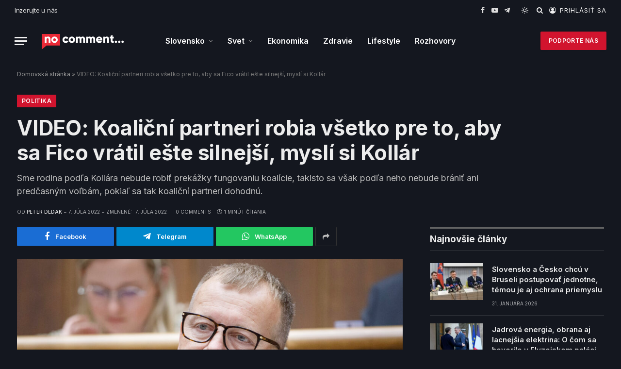

--- FILE ---
content_type: text/html; charset=UTF-8
request_url: https://nocomment.sk/2022/07/07/koalicni-partneri-robia-vsetko-pre-to-aby-sa-fico-vratil-este-silnejsi-mysli-si-kollar/
body_size: 18627
content:

<!DOCTYPE html>
<html lang="sk-SK" class="s-dark site-s-dark">

<head>

	<meta charset="UTF-8" />
	<meta name="viewport" content="width=device-width, initial-scale=1" />
	<meta name='robots' content='index, follow, max-image-preview:large, max-snippet:-1, max-video-preview:-1' />

	<!-- This site is optimized with the Yoast SEO plugin v26.8 - https://yoast.com/product/yoast-seo-wordpress/ -->
	<title>VIDEO: Koaliční partneri robia všetko pre to, aby sa Fico vrátil ešte silnejší, myslí si Kollár - No Comment...</title><link rel="preload" as="image" imagesrcset="https://nocomment.sk/wp-content/uploads/2022/06/BP_3384-1024x683.jpg 1024w, https://nocomment.sk/wp-content/uploads/2022/06/BP_3384-300x200.jpg 300w, https://nocomment.sk/wp-content/uploads/2022/06/BP_3384-768x512.jpg 768w, https://nocomment.sk/wp-content/uploads/2022/06/BP_3384-1536x1024.jpg 1536w, https://nocomment.sk/wp-content/uploads/2022/06/BP_3384-2048x1365.jpg 2048w, https://nocomment.sk/wp-content/uploads/2022/06/BP_3384-150x100.jpg 150w, https://nocomment.sk/wp-content/uploads/2022/06/BP_3384-450x300.jpg 450w, https://nocomment.sk/wp-content/uploads/2022/06/BP_3384-1200x800.jpg 1200w" imagesizes="(max-width: 814px) 100vw, 814px" /><link rel="preload" as="font" href="https://nocomment.sk/wp-content/themes/nocomment/css/icons/fonts/ts-icons.woff2?v2.4" type="font/woff2" crossorigin="anonymous" />
	<meta name="description" content="Sme rodina podľa Kollára nebude robiť prekážky fungovaniu koalície, takisto sa však podľa neho nebude brániť ani predčasným voľbám." />
	<link rel="canonical" href="https://nocomment.sk/2022/07/07/koalicni-partneri-robia-vsetko-pre-to-aby-sa-fico-vratil-este-silnejsi-mysli-si-kollar/" />
	<meta property="og:locale" content="sk_SK" />
	<meta property="og:type" content="article" />
	<meta property="og:title" content="VIDEO: Koaliční partneri robia všetko pre to, aby sa Fico vrátil ešte silnejší, myslí si Kollár - No Comment..." />
	<meta property="og:description" content="Sme rodina podľa Kollára nebude robiť prekážky fungovaniu koalície, takisto sa však podľa neho nebude brániť ani predčasným voľbám." />
	<meta property="og:url" content="https://nocomment.sk/2022/07/07/koalicni-partneri-robia-vsetko-pre-to-aby-sa-fico-vratil-este-silnejsi-mysli-si-kollar/" />
	<meta property="og:site_name" content="No Comment..." />
	<meta property="article:published_time" content="2022-07-07T08:09:56+00:00" />
	<meta property="article:modified_time" content="2022-07-07T08:10:00+00:00" />
	<meta property="og:image" content="https://nocomment.sk/wp-content/uploads/2022/06/BP_3384-scaled.jpg" />
	<meta property="og:image:width" content="2560" />
	<meta property="og:image:height" content="1707" />
	<meta property="og:image:type" content="image/jpeg" />
	<meta name="author" content="Peter Dedák" />
	<meta name="twitter:card" content="summary_large_image" />
	<meta name="twitter:label1" content="Autor" />
	<meta name="twitter:data1" content="Peter Dedák" />
	<meta name="twitter:label2" content="Predpokladaný čas čítania" />
	<meta name="twitter:data2" content="1 minúta" />
	<script type="application/ld+json" class="yoast-schema-graph">{"@context":"https://schema.org","@graph":[{"@type":"Article","@id":"https://nocomment.sk/2022/07/07/koalicni-partneri-robia-vsetko-pre-to-aby-sa-fico-vratil-este-silnejsi-mysli-si-kollar/#article","isPartOf":{"@id":"https://nocomment.sk/2022/07/07/koalicni-partneri-robia-vsetko-pre-to-aby-sa-fico-vratil-este-silnejsi-mysli-si-kollar/"},"author":{"name":"Peter Dedák","@id":"https://nocomment.sk/#/schema/person/0ee1d325e1023c7d14868c8e4556f216"},"headline":"VIDEO: Koaliční partneri robia všetko pre to, aby sa Fico vrátil ešte silnejší, myslí si Kollár","datePublished":"2022-07-07T08:09:56+00:00","dateModified":"2022-07-07T08:10:00+00:00","mainEntityOfPage":{"@id":"https://nocomment.sk/2022/07/07/koalicni-partneri-robia-vsetko-pre-to-aby-sa-fico-vratil-este-silnejsi-mysli-si-kollar/"},"wordCount":249,"commentCount":0,"image":{"@id":"https://nocomment.sk/2022/07/07/koalicni-partneri-robia-vsetko-pre-to-aby-sa-fico-vratil-este-silnejsi-mysli-si-kollar/#primaryimage"},"thumbnailUrl":"https://nocomment.sk/wp-content/uploads/2022/06/BP_3384-scaled.jpg","keywords":["Featured"],"articleSection":["Politika","Slovensko"],"inLanguage":"sk-SK","potentialAction":[{"@type":"CommentAction","name":"Comment","target":["https://nocomment.sk/2022/07/07/koalicni-partneri-robia-vsetko-pre-to-aby-sa-fico-vratil-este-silnejsi-mysli-si-kollar/#respond"]}]},{"@type":"WebPage","@id":"https://nocomment.sk/2022/07/07/koalicni-partneri-robia-vsetko-pre-to-aby-sa-fico-vratil-este-silnejsi-mysli-si-kollar/","url":"https://nocomment.sk/2022/07/07/koalicni-partneri-robia-vsetko-pre-to-aby-sa-fico-vratil-este-silnejsi-mysli-si-kollar/","name":"VIDEO: Koaliční partneri robia všetko pre to, aby sa Fico vrátil ešte silnejší, myslí si Kollár - No Comment...","isPartOf":{"@id":"https://nocomment.sk/#website"},"primaryImageOfPage":{"@id":"https://nocomment.sk/2022/07/07/koalicni-partneri-robia-vsetko-pre-to-aby-sa-fico-vratil-este-silnejsi-mysli-si-kollar/#primaryimage"},"image":{"@id":"https://nocomment.sk/2022/07/07/koalicni-partneri-robia-vsetko-pre-to-aby-sa-fico-vratil-este-silnejsi-mysli-si-kollar/#primaryimage"},"thumbnailUrl":"https://nocomment.sk/wp-content/uploads/2022/06/BP_3384-scaled.jpg","datePublished":"2022-07-07T08:09:56+00:00","dateModified":"2022-07-07T08:10:00+00:00","author":{"@id":"https://nocomment.sk/#/schema/person/0ee1d325e1023c7d14868c8e4556f216"},"description":"Sme rodina podľa Kollára nebude robiť prekážky fungovaniu koalície, takisto sa však podľa neho nebude brániť ani predčasným voľbám.","breadcrumb":{"@id":"https://nocomment.sk/2022/07/07/koalicni-partneri-robia-vsetko-pre-to-aby-sa-fico-vratil-este-silnejsi-mysli-si-kollar/#breadcrumb"},"inLanguage":"sk-SK","potentialAction":[{"@type":"ReadAction","target":["https://nocomment.sk/2022/07/07/koalicni-partneri-robia-vsetko-pre-to-aby-sa-fico-vratil-este-silnejsi-mysli-si-kollar/"]}]},{"@type":"ImageObject","inLanguage":"sk-SK","@id":"https://nocomment.sk/2022/07/07/koalicni-partneri-robia-vsetko-pre-to-aby-sa-fico-vratil-este-silnejsi-mysli-si-kollar/#primaryimage","url":"https://nocomment.sk/wp-content/uploads/2022/06/BP_3384-scaled.jpg","contentUrl":"https://nocomment.sk/wp-content/uploads/2022/06/BP_3384-scaled.jpg","width":2560,"height":1707,"caption":"Predseda parlamentu Boris Kollár počas rokovania pokračujúcej 65. schôdze Národnej rady SR. Bratislava, 24. máj 2022. Foto: SITA/Branislav Bibel"},{"@type":"BreadcrumbList","@id":"https://nocomment.sk/2022/07/07/koalicni-partneri-robia-vsetko-pre-to-aby-sa-fico-vratil-este-silnejsi-mysli-si-kollar/#breadcrumb","itemListElement":[{"@type":"ListItem","position":1,"name":"Domovská stránka","item":"https://nocomment.sk/"},{"@type":"ListItem","position":2,"name":"VIDEO: Koaliční partneri robia všetko pre to, aby sa Fico vrátil ešte silnejší, myslí si Kollár"}]},{"@type":"WebSite","@id":"https://nocomment.sk/#website","url":"https://nocomment.sk/","name":"No Comment...","description":"Spravodajský a mediálny web","potentialAction":[{"@type":"SearchAction","target":{"@type":"EntryPoint","urlTemplate":"https://nocomment.sk/?s={search_term_string}"},"query-input":{"@type":"PropertyValueSpecification","valueRequired":true,"valueName":"search_term_string"}}],"inLanguage":"sk-SK"},{"@type":"Person","@id":"https://nocomment.sk/#/schema/person/0ee1d325e1023c7d14868c8e4556f216","name":"Peter Dedák"}]}</script>
	<!-- / Yoast SEO plugin. -->


<link rel='dns-prefetch' href='//nocomment.sk' />
<link rel='dns-prefetch' href='//fonts.googleapis.com' />
<link rel="alternate" type="application/rss+xml" title="RSS kanál: No Comment... &raquo;" href="https://nocomment.sk/feed/" />
<link rel="alternate" type="application/rss+xml" title="RSS kanál komentárov webu No Comment... &raquo;" href="https://nocomment.sk/comments/feed/" />
<link rel="alternate" type="application/rss+xml" title="RSS kanál komentárov webu No Comment... &raquo; ku článku VIDEO: Koaliční partneri robia všetko pre to, aby sa Fico vrátil ešte silnejší, myslí si Kollár" href="https://nocomment.sk/2022/07/07/koalicni-partneri-robia-vsetko-pre-to-aby-sa-fico-vratil-este-silnejsi-mysli-si-kollar/feed/" />
<link rel="alternate" title="oEmbed (JSON)" type="application/json+oembed" href="https://nocomment.sk/wp-json/oembed/1.0/embed?url=https%3A%2F%2Fnocomment.sk%2F2022%2F07%2F07%2Fkoalicni-partneri-robia-vsetko-pre-to-aby-sa-fico-vratil-este-silnejsi-mysli-si-kollar%2F" />
<link rel="alternate" title="oEmbed (XML)" type="text/xml+oembed" href="https://nocomment.sk/wp-json/oembed/1.0/embed?url=https%3A%2F%2Fnocomment.sk%2F2022%2F07%2F07%2Fkoalicni-partneri-robia-vsetko-pre-to-aby-sa-fico-vratil-este-silnejsi-mysli-si-kollar%2F&#038;format=xml" />
<style id='wp-img-auto-sizes-contain-inline-css' type='text/css'>
img:is([sizes=auto i],[sizes^="auto," i]){contain-intrinsic-size:3000px 1500px}
/*# sourceURL=wp-img-auto-sizes-contain-inline-css */
</style>
<style id='wp-emoji-styles-inline-css' type='text/css'>

	img.wp-smiley, img.emoji {
		display: inline !important;
		border: none !important;
		box-shadow: none !important;
		height: 1em !important;
		width: 1em !important;
		margin: 0 0.07em !important;
		vertical-align: -0.1em !important;
		background: none !important;
		padding: 0 !important;
	}
/*# sourceURL=wp-emoji-styles-inline-css */
</style>
<link rel='stylesheet' id='wp-block-library-css' href='https://nocomment.sk/wp-includes/css/dist/block-library/style.min.css?ver=6.9' type='text/css' media='all' />
<style id='classic-theme-styles-inline-css' type='text/css'>
/*! This file is auto-generated */
.wp-block-button__link{color:#fff;background-color:#32373c;border-radius:9999px;box-shadow:none;text-decoration:none;padding:calc(.667em + 2px) calc(1.333em + 2px);font-size:1.125em}.wp-block-file__button{background:#32373c;color:#fff;text-decoration:none}
/*# sourceURL=/wp-includes/css/classic-themes.min.css */
</style>
<style id='global-styles-inline-css' type='text/css'>
:root{--wp--preset--aspect-ratio--square: 1;--wp--preset--aspect-ratio--4-3: 4/3;--wp--preset--aspect-ratio--3-4: 3/4;--wp--preset--aspect-ratio--3-2: 3/2;--wp--preset--aspect-ratio--2-3: 2/3;--wp--preset--aspect-ratio--16-9: 16/9;--wp--preset--aspect-ratio--9-16: 9/16;--wp--preset--color--black: #000000;--wp--preset--color--cyan-bluish-gray: #abb8c3;--wp--preset--color--white: #ffffff;--wp--preset--color--pale-pink: #f78da7;--wp--preset--color--vivid-red: #cf2e2e;--wp--preset--color--luminous-vivid-orange: #ff6900;--wp--preset--color--luminous-vivid-amber: #fcb900;--wp--preset--color--light-green-cyan: #7bdcb5;--wp--preset--color--vivid-green-cyan: #00d084;--wp--preset--color--pale-cyan-blue: #8ed1fc;--wp--preset--color--vivid-cyan-blue: #0693e3;--wp--preset--color--vivid-purple: #9b51e0;--wp--preset--gradient--vivid-cyan-blue-to-vivid-purple: linear-gradient(135deg,rgb(6,147,227) 0%,rgb(155,81,224) 100%);--wp--preset--gradient--light-green-cyan-to-vivid-green-cyan: linear-gradient(135deg,rgb(122,220,180) 0%,rgb(0,208,130) 100%);--wp--preset--gradient--luminous-vivid-amber-to-luminous-vivid-orange: linear-gradient(135deg,rgb(252,185,0) 0%,rgb(255,105,0) 100%);--wp--preset--gradient--luminous-vivid-orange-to-vivid-red: linear-gradient(135deg,rgb(255,105,0) 0%,rgb(207,46,46) 100%);--wp--preset--gradient--very-light-gray-to-cyan-bluish-gray: linear-gradient(135deg,rgb(238,238,238) 0%,rgb(169,184,195) 100%);--wp--preset--gradient--cool-to-warm-spectrum: linear-gradient(135deg,rgb(74,234,220) 0%,rgb(151,120,209) 20%,rgb(207,42,186) 40%,rgb(238,44,130) 60%,rgb(251,105,98) 80%,rgb(254,248,76) 100%);--wp--preset--gradient--blush-light-purple: linear-gradient(135deg,rgb(255,206,236) 0%,rgb(152,150,240) 100%);--wp--preset--gradient--blush-bordeaux: linear-gradient(135deg,rgb(254,205,165) 0%,rgb(254,45,45) 50%,rgb(107,0,62) 100%);--wp--preset--gradient--luminous-dusk: linear-gradient(135deg,rgb(255,203,112) 0%,rgb(199,81,192) 50%,rgb(65,88,208) 100%);--wp--preset--gradient--pale-ocean: linear-gradient(135deg,rgb(255,245,203) 0%,rgb(182,227,212) 50%,rgb(51,167,181) 100%);--wp--preset--gradient--electric-grass: linear-gradient(135deg,rgb(202,248,128) 0%,rgb(113,206,126) 100%);--wp--preset--gradient--midnight: linear-gradient(135deg,rgb(2,3,129) 0%,rgb(40,116,252) 100%);--wp--preset--font-size--small: 13px;--wp--preset--font-size--medium: 20px;--wp--preset--font-size--large: 36px;--wp--preset--font-size--x-large: 42px;--wp--preset--spacing--20: 0.44rem;--wp--preset--spacing--30: 0.67rem;--wp--preset--spacing--40: 1rem;--wp--preset--spacing--50: 1.5rem;--wp--preset--spacing--60: 2.25rem;--wp--preset--spacing--70: 3.38rem;--wp--preset--spacing--80: 5.06rem;--wp--preset--shadow--natural: 6px 6px 9px rgba(0, 0, 0, 0.2);--wp--preset--shadow--deep: 12px 12px 50px rgba(0, 0, 0, 0.4);--wp--preset--shadow--sharp: 6px 6px 0px rgba(0, 0, 0, 0.2);--wp--preset--shadow--outlined: 6px 6px 0px -3px rgb(255, 255, 255), 6px 6px rgb(0, 0, 0);--wp--preset--shadow--crisp: 6px 6px 0px rgb(0, 0, 0);}:where(.is-layout-flex){gap: 0.5em;}:where(.is-layout-grid){gap: 0.5em;}body .is-layout-flex{display: flex;}.is-layout-flex{flex-wrap: wrap;align-items: center;}.is-layout-flex > :is(*, div){margin: 0;}body .is-layout-grid{display: grid;}.is-layout-grid > :is(*, div){margin: 0;}:where(.wp-block-columns.is-layout-flex){gap: 2em;}:where(.wp-block-columns.is-layout-grid){gap: 2em;}:where(.wp-block-post-template.is-layout-flex){gap: 1.25em;}:where(.wp-block-post-template.is-layout-grid){gap: 1.25em;}.has-black-color{color: var(--wp--preset--color--black) !important;}.has-cyan-bluish-gray-color{color: var(--wp--preset--color--cyan-bluish-gray) !important;}.has-white-color{color: var(--wp--preset--color--white) !important;}.has-pale-pink-color{color: var(--wp--preset--color--pale-pink) !important;}.has-vivid-red-color{color: var(--wp--preset--color--vivid-red) !important;}.has-luminous-vivid-orange-color{color: var(--wp--preset--color--luminous-vivid-orange) !important;}.has-luminous-vivid-amber-color{color: var(--wp--preset--color--luminous-vivid-amber) !important;}.has-light-green-cyan-color{color: var(--wp--preset--color--light-green-cyan) !important;}.has-vivid-green-cyan-color{color: var(--wp--preset--color--vivid-green-cyan) !important;}.has-pale-cyan-blue-color{color: var(--wp--preset--color--pale-cyan-blue) !important;}.has-vivid-cyan-blue-color{color: var(--wp--preset--color--vivid-cyan-blue) !important;}.has-vivid-purple-color{color: var(--wp--preset--color--vivid-purple) !important;}.has-black-background-color{background-color: var(--wp--preset--color--black) !important;}.has-cyan-bluish-gray-background-color{background-color: var(--wp--preset--color--cyan-bluish-gray) !important;}.has-white-background-color{background-color: var(--wp--preset--color--white) !important;}.has-pale-pink-background-color{background-color: var(--wp--preset--color--pale-pink) !important;}.has-vivid-red-background-color{background-color: var(--wp--preset--color--vivid-red) !important;}.has-luminous-vivid-orange-background-color{background-color: var(--wp--preset--color--luminous-vivid-orange) !important;}.has-luminous-vivid-amber-background-color{background-color: var(--wp--preset--color--luminous-vivid-amber) !important;}.has-light-green-cyan-background-color{background-color: var(--wp--preset--color--light-green-cyan) !important;}.has-vivid-green-cyan-background-color{background-color: var(--wp--preset--color--vivid-green-cyan) !important;}.has-pale-cyan-blue-background-color{background-color: var(--wp--preset--color--pale-cyan-blue) !important;}.has-vivid-cyan-blue-background-color{background-color: var(--wp--preset--color--vivid-cyan-blue) !important;}.has-vivid-purple-background-color{background-color: var(--wp--preset--color--vivid-purple) !important;}.has-black-border-color{border-color: var(--wp--preset--color--black) !important;}.has-cyan-bluish-gray-border-color{border-color: var(--wp--preset--color--cyan-bluish-gray) !important;}.has-white-border-color{border-color: var(--wp--preset--color--white) !important;}.has-pale-pink-border-color{border-color: var(--wp--preset--color--pale-pink) !important;}.has-vivid-red-border-color{border-color: var(--wp--preset--color--vivid-red) !important;}.has-luminous-vivid-orange-border-color{border-color: var(--wp--preset--color--luminous-vivid-orange) !important;}.has-luminous-vivid-amber-border-color{border-color: var(--wp--preset--color--luminous-vivid-amber) !important;}.has-light-green-cyan-border-color{border-color: var(--wp--preset--color--light-green-cyan) !important;}.has-vivid-green-cyan-border-color{border-color: var(--wp--preset--color--vivid-green-cyan) !important;}.has-pale-cyan-blue-border-color{border-color: var(--wp--preset--color--pale-cyan-blue) !important;}.has-vivid-cyan-blue-border-color{border-color: var(--wp--preset--color--vivid-cyan-blue) !important;}.has-vivid-purple-border-color{border-color: var(--wp--preset--color--vivid-purple) !important;}.has-vivid-cyan-blue-to-vivid-purple-gradient-background{background: var(--wp--preset--gradient--vivid-cyan-blue-to-vivid-purple) !important;}.has-light-green-cyan-to-vivid-green-cyan-gradient-background{background: var(--wp--preset--gradient--light-green-cyan-to-vivid-green-cyan) !important;}.has-luminous-vivid-amber-to-luminous-vivid-orange-gradient-background{background: var(--wp--preset--gradient--luminous-vivid-amber-to-luminous-vivid-orange) !important;}.has-luminous-vivid-orange-to-vivid-red-gradient-background{background: var(--wp--preset--gradient--luminous-vivid-orange-to-vivid-red) !important;}.has-very-light-gray-to-cyan-bluish-gray-gradient-background{background: var(--wp--preset--gradient--very-light-gray-to-cyan-bluish-gray) !important;}.has-cool-to-warm-spectrum-gradient-background{background: var(--wp--preset--gradient--cool-to-warm-spectrum) !important;}.has-blush-light-purple-gradient-background{background: var(--wp--preset--gradient--blush-light-purple) !important;}.has-blush-bordeaux-gradient-background{background: var(--wp--preset--gradient--blush-bordeaux) !important;}.has-luminous-dusk-gradient-background{background: var(--wp--preset--gradient--luminous-dusk) !important;}.has-pale-ocean-gradient-background{background: var(--wp--preset--gradient--pale-ocean) !important;}.has-electric-grass-gradient-background{background: var(--wp--preset--gradient--electric-grass) !important;}.has-midnight-gradient-background{background: var(--wp--preset--gradient--midnight) !important;}.has-small-font-size{font-size: var(--wp--preset--font-size--small) !important;}.has-medium-font-size{font-size: var(--wp--preset--font-size--medium) !important;}.has-large-font-size{font-size: var(--wp--preset--font-size--large) !important;}.has-x-large-font-size{font-size: var(--wp--preset--font-size--x-large) !important;}
:where(.wp-block-post-template.is-layout-flex){gap: 1.25em;}:where(.wp-block-post-template.is-layout-grid){gap: 1.25em;}
:where(.wp-block-term-template.is-layout-flex){gap: 1.25em;}:where(.wp-block-term-template.is-layout-grid){gap: 1.25em;}
:where(.wp-block-columns.is-layout-flex){gap: 2em;}:where(.wp-block-columns.is-layout-grid){gap: 2em;}
:root :where(.wp-block-pullquote){font-size: 1.5em;line-height: 1.6;}
/*# sourceURL=global-styles-inline-css */
</style>
<link rel='stylesheet' id='contact-form-7-css' href='https://nocomment.sk/wp-content/plugins/contact-form-7/includes/css/styles.css?ver=6.1.4' type='text/css' media='all' />
<link rel='stylesheet' id='smartmag-core-css' href='https://nocomment.sk/wp-content/themes/nocomment/style.css?ver=8.0.5' type='text/css' media='all' />
<style id='smartmag-core-inline-css' type='text/css'>
:root { --c-main: #d1142e;
--c-main-rgb: 209,20,46;
--text-font: "Inter", system-ui, -apple-system, "Segoe UI", Arial, sans-serif;
--body-font: "Inter", system-ui, -apple-system, "Segoe UI", Arial, sans-serif;
--title-size-xs: 15px;
--title-size-s: 17px;
--title-fw-bold: 600;
--main-width: 1240px;
--c-excerpts: #111111;
--excerpt-size: 14px; }
.s-dark body { background-color: #14171f; }
.smart-head-main .smart-head-top { --head-h: 42px; background-color: #ededed; }
.s-dark .smart-head-main .smart-head-top,
.smart-head-main .s-dark.smart-head-top { background-color: #14171f; }
.smart-head-main .smart-head-mid { --head-h: 84px; background: linear-gradient(-90deg, #14171f 0%, #14171f 100%); }
.navigation-main .menu > li > a { font-size: 16px; text-transform: initial; letter-spacing: 0em; }
.navigation-main { --nav-items-space: 15px; }
.nav-hov-b .menu > li > a:before { border-width: 3px; }
.s-dark .navigation-main { --c-nav: #ffffff; }
.s-dark .navigation { --c-nav-blip: #969696; --c-nav-hov-bg: rgba(255,255,255,0.01); --c-nav-drop-bg: #11141e; --c-nav-drop-hov-bg: rgba(255,255,255,0.03); }
.smart-head-mobile .smart-head-mid { --head-h: 70px; }
.s-dark .smart-head-mobile .smart-head-mid,
.smart-head-mobile .s-dark.smart-head-mid { background-color: #14171f; }
.smart-head-mobile .smart-head-mid { border-bottom-width: 0px; }
.s-dark .off-canvas, .off-canvas.s-dark { background-color: #14171f; }
.navigation-small .menu > li > a { letter-spacing: -.02em; }
.navigation-small { margin-left: calc(-1 * var(--nav-items-space)); }
.s-dark .navigation-small { --c-nav: #dddddd; }
.s-dark .smart-head .ts-button1,
.smart-head .s-dark .ts-button1 { color: #ffffff; }
.s-dark .upper-footer { background-color: #14171f; }
.upper-footer > .wrap { padding-top: 70px; }
.s-dark .lower-footer { background-color: #14171f; }
.post-meta .meta-item, .post-meta .text-in { font-size: 10px; text-transform: uppercase; }
.post-meta { --p-meta-sep: "\2013"; }
.block-head-c .heading { letter-spacing: 0.02em; }
.block-head-e2 .heading { font-weight: 600; color: var(--c-main); }
.block-head-f { --c-line: #0a0a0a; }
.s-dark .block-head-f { --c-line: #636363; }
.block-head-f .heading { color: #0a0a0a; }
.s-dark .block-head-f .heading { color: #ededed; }
.entry-content { font-weight: normal; }
.site-s-light .entry-content { color: #161616; }
.s-dark .entry-content { color: #f2f2f2; }
.s-dark .spc-newsletter-c { background-color: #14181f; }
.a-wrap-2:not(._) { margin-top: 0px; }
@media (min-width: 1200px) { .loop-list .post-title { font-size: 22px; } }
@media (min-width: 940px) and (max-width: 1200px) { .navigation-main .menu > li > a { font-size: calc(10px + (16px - 10px) * .7); } }


/*# sourceURL=smartmag-core-inline-css */
</style>
<link rel='stylesheet' id='smartmag-magnific-popup-css' href='https://nocomment.sk/wp-content/themes/nocomment/css/lightbox.css?ver=8.0.5' type='text/css' media='all' />
<link rel='stylesheet' id='smartmag-icons-css' href='https://nocomment.sk/wp-content/themes/nocomment/css/icons/icons.css?ver=8.0.5' type='text/css' media='all' />
<link rel='stylesheet' id='smart-mag-child-css' href='https://nocomment.sk/wp-content/themes/nocomment-child/style.css?ver=1.0' type='text/css' media='all' />
<link rel='stylesheet' id='smartmag-gfonts-custom-css' href='https://fonts.googleapis.com/css?family=Inter%3A400%2C500%2C600%2C700' type='text/css' media='all' />
<script type="text/javascript" src="https://nocomment.sk/wp-includes/js/jquery/jquery.min.js?ver=3.7.1" id="jquery-core-js"></script>
<script type="text/javascript" src="https://nocomment.sk/wp-includes/js/jquery/jquery-migrate.min.js?ver=3.4.1" id="jquery-migrate-js"></script>
<link rel="https://api.w.org/" href="https://nocomment.sk/wp-json/" /><link rel="alternate" title="JSON" type="application/json" href="https://nocomment.sk/wp-json/wp/v2/posts/6173" /><link rel="EditURI" type="application/rsd+xml" title="RSD" href="https://nocomment.sk/xmlrpc.php?rsd" />
<meta name="generator" content="WordPress 6.9" />
<link rel='shortlink' href='https://nocomment.sk/?p=6173' />

		<script>
		var BunyadSchemeKey = 'bunyad-scheme';
		(() => {
			const d = document.documentElement;
			const c = d.classList;
			const scheme = localStorage.getItem(BunyadSchemeKey);
			if (scheme) {
				d.dataset.origClass = c;
				scheme === 'dark' ? c.remove('s-light', 'site-s-light') : c.remove('s-dark', 'site-s-dark');
				c.add('site-s-' + scheme, 's-' + scheme);
			}
		})();
		</script>
		<meta name="generator" content="Elementor 3.34.4; features: additional_custom_breakpoints; settings: css_print_method-external, google_font-enabled, font_display-auto">
			<style>
				.e-con.e-parent:nth-of-type(n+4):not(.e-lazyloaded):not(.e-no-lazyload),
				.e-con.e-parent:nth-of-type(n+4):not(.e-lazyloaded):not(.e-no-lazyload) * {
					background-image: none !important;
				}
				@media screen and (max-height: 1024px) {
					.e-con.e-parent:nth-of-type(n+3):not(.e-lazyloaded):not(.e-no-lazyload),
					.e-con.e-parent:nth-of-type(n+3):not(.e-lazyloaded):not(.e-no-lazyload) * {
						background-image: none !important;
					}
				}
				@media screen and (max-height: 640px) {
					.e-con.e-parent:nth-of-type(n+2):not(.e-lazyloaded):not(.e-no-lazyload),
					.e-con.e-parent:nth-of-type(n+2):not(.e-lazyloaded):not(.e-no-lazyload) * {
						background-image: none !important;
					}
				}
			</style>
			<!-- Global site tag (gtag.js) - Google Analytics -->
<script async src="https://www.googletagmanager.com/gtag/js?id=G-L6SZEWCNBM"></script>
<script>
  window.dataLayer = window.dataLayer || [];
  function gtag(){dataLayer.push(arguments);}
  gtag('js', new Date());

  gtag('config', 'G-L6SZEWCNBM');
</script>

<!-- Meta Pixel Code -->
<script>
!function(f,b,e,v,n,t,s)
{if(f.fbq)return;n=f.fbq=function(){n.callMethod?
n.callMethod.apply(n,arguments):n.queue.push(arguments)};
if(!f._fbq)f._fbq=n;n.push=n;n.loaded=!0;n.version='2.0';
n.queue=[];t=b.createElement(e);t.async=!0;
t.src=v;s=b.getElementsByTagName(e)[0];
s.parentNode.insertBefore(t,s)}(window, document,'script',
'https://connect.facebook.net/en_US/fbevents.js');
fbq('init', '1142126139962597');
fbq('track', 'PageView');
</script>
<!-- End Meta Pixel Code -->

<meta name="facebook-domain-verification" content="eo05plmgw2zytpfqc8w3vztj1ibnxq" />

<script async src="https://pagead2.googlesyndication.com/pagead/js/adsbygoogle.js?client=ca-pub-5797152778566221" crossorigin="anonymous"></script>

<!-- Start cookieyes banner --> <script id="cookieyes" type="text/javascript" src="https://cdn-cookieyes.com/client_data/280574640ebb9f086714b5eb/script.js"></script> <!-- End cookieyes banner --><link rel="icon" href="https://nocomment.sk/wp-content/uploads/2021/10/cropped-favicon-32x32.png" sizes="32x32" />
<link rel="icon" href="https://nocomment.sk/wp-content/uploads/2021/10/cropped-favicon-192x192.png" sizes="192x192" />
<link rel="apple-touch-icon" href="https://nocomment.sk/wp-content/uploads/2021/10/cropped-favicon-180x180.png" />
<meta name="msapplication-TileImage" content="https://nocomment.sk/wp-content/uploads/2021/10/cropped-favicon-270x270.png" />
		<style type="text/css" id="wp-custom-css">
			.grecaptcha-badge { display: none !important }		</style>
		

</head>

<body class="wp-singular post-template-default single single-post postid-6173 single-format-standard wp-theme-nocomment wp-child-theme-nocomment-child right-sidebar post-layout-large post-cat-5 has-lb has-lb-sm layout-normal elementor-default elementor-kit-6">



<div class="main-wrap">

	
<div class="off-canvas-backdrop"></div>
<div class="mobile-menu-container off-canvas s-dark" id="off-canvas">

	<div class="off-canvas-head">
		<a href="#" class="close"><i class="tsi tsi-times"></i></a>

		<div class="ts-logo">
					</div>
	</div>

	<div class="off-canvas-content">

					<ul class="mobile-menu"></ul>
		
					<div class="off-canvas-widgets">
				
		<div id="smartmag-block-posts-small-3" class="widget ts-block-widget smartmag-widget-posts-small">		
		<div class="block">
					<section class="block-wrap block-posts-small block-sc mb-none" data-id="1">

			<div class="widget-title block-head block-head-ac block-head-b"><h5 class="heading">Najnovšie</h5></div>	
			<div class="block-content">
				
	<div class="loop loop-small loop-small-a loop-sep loop-small-sep grid grid-1 md:grid-1 sm:grid-1 xs:grid-1">

					
<article class="l-post  small-a-post m-pos-left small-post">

	
			<div class="media">

		
			<a href="https://nocomment.sk/2026/01/31/slovensko-a-cesko-chcu-v-bruseli-postupovat-jednotne-temou-je-aj-ochrana-priemyslu/" class="image-link media-ratio ar-bunyad-thumb" title="Slovensko a Česko chcú v Bruseli postupovať jednotne, témou je aj ochrana priemyslu"><span data-bgsrc="https://nocomment.sk/wp-content/uploads/2026/01/mzp_ministr_Petr_Macinka_Tomas_Taraba_Filip_Turek-1-300x169.jpg" class="img bg-cover wp-post-image attachment-medium size-medium lazyload" data-bgset="https://nocomment.sk/wp-content/uploads/2026/01/mzp_ministr_Petr_Macinka_Tomas_Taraba_Filip_Turek-1-300x169.jpg 300w, https://nocomment.sk/wp-content/uploads/2026/01/mzp_ministr_Petr_Macinka_Tomas_Taraba_Filip_Turek-1-150x84.jpg 150w, https://nocomment.sk/wp-content/uploads/2026/01/mzp_ministr_Petr_Macinka_Tomas_Taraba_Filip_Turek-1-450x253.jpg 450w, https://nocomment.sk/wp-content/uploads/2026/01/mzp_ministr_Petr_Macinka_Tomas_Taraba_Filip_Turek-1.jpg 665w" data-sizes="(max-width: 114px) 100vw, 114px"></span></a>			
			
			
			
		
		</div>
	

	
		<div class="content">

			<div class="post-meta post-meta-a post-meta-left has-below"><h4 class="is-title post-title"><a href="https://nocomment.sk/2026/01/31/slovensko-a-cesko-chcu-v-bruseli-postupovat-jednotne-temou-je-aj-ochrana-priemyslu/">Slovensko a Česko chcú v Bruseli postupovať jednotne, témou je aj ochrana priemyslu</a></h4><div class="post-meta-items meta-below"><span class="meta-item date"><span class="date-link"><time class="post-date" datetime="2026-01-31T22:09:01+01:00">31. januára 2026</time></span></span></div></div>			
			
			
		</div>

	
</article>	
					
<article class="l-post  small-a-post m-pos-left small-post">

	
			<div class="media">

		
			<a href="https://nocomment.sk/2026/01/31/jadrova-energia-obrana-aj-lacnejsia-elektrina-o-com-sa-hovorilo-v-elyzejskom-palaci/" class="image-link media-ratio ar-bunyad-thumb" title="Jadrová energia, obrana aj lacnejšia elektrina: O čom sa hovorilo v Elyzejskom paláci"><span data-bgsrc="https://nocomment.sk/wp-content/uploads/2026/01/2F-2-300x200.jpg" class="img bg-cover wp-post-image attachment-medium size-medium lazyload" data-bgset="https://nocomment.sk/wp-content/uploads/2026/01/2F-2-300x200.jpg 300w, https://nocomment.sk/wp-content/uploads/2026/01/2F-2-150x100.jpg 150w, https://nocomment.sk/wp-content/uploads/2026/01/2F-2-450x300.jpg 450w, https://nocomment.sk/wp-content/uploads/2026/01/2F-2.jpg 672w" data-sizes="(max-width: 114px) 100vw, 114px"></span></a>			
			
			
			
		
		</div>
	

	
		<div class="content">

			<div class="post-meta post-meta-a post-meta-left has-below"><h4 class="is-title post-title"><a href="https://nocomment.sk/2026/01/31/jadrova-energia-obrana-aj-lacnejsia-elektrina-o-com-sa-hovorilo-v-elyzejskom-palaci/">Jadrová energia, obrana aj lacnejšia elektrina: O čom sa hovorilo v Elyzejskom paláci</a></h4><div class="post-meta-items meta-below"><span class="meta-item date"><span class="date-link"><time class="post-date" datetime="2026-01-31T11:00:00+01:00">31. januára 2026</time></span></span></div></div>			
			
			
		</div>

	
</article>	
					
<article class="l-post  small-a-post m-pos-left small-post">

	
			<div class="media">

		
			<a href="https://nocomment.sk/2026/01/31/ked-sa-progresivci-a-maga-stretnu-na-rovnakom-mieste/" class="image-link media-ratio ar-bunyad-thumb" title="Keď sa „progresívci“ a MAGA stretnú na rovnakom mieste"><span data-bgsrc="https://nocomment.sk/wp-content/uploads/2026/01/JD2-300x169.webp" class="img bg-cover wp-post-image attachment-medium size-medium lazyload" data-bgset="https://nocomment.sk/wp-content/uploads/2026/01/JD2-300x169.webp 300w, https://nocomment.sk/wp-content/uploads/2026/01/JD2-768x432.webp 768w, https://nocomment.sk/wp-content/uploads/2026/01/JD2-150x84.webp 150w, https://nocomment.sk/wp-content/uploads/2026/01/JD2-450x253.webp 450w, https://nocomment.sk/wp-content/uploads/2026/01/JD2.webp 1024w" data-sizes="(max-width: 114px) 100vw, 114px"></span></a>			
			
			
			
		
		</div>
	

	
		<div class="content">

			<div class="post-meta post-meta-a post-meta-left has-below"><h4 class="is-title post-title"><a href="https://nocomment.sk/2026/01/31/ked-sa-progresivci-a-maga-stretnu-na-rovnakom-mieste/">Keď sa „progresívci“ a MAGA stretnú na rovnakom mieste</a></h4><div class="post-meta-items meta-below"><span class="meta-item date"><span class="date-link"><time class="post-date" datetime="2026-01-31T10:22:47+01:00">31. januára 2026</time></span></span></div></div>			
			
			
		</div>

	
</article>	
		
	</div>

					</div>

		</section>
				</div>

		</div>			</div>
		
		
		<div class="spc-social-block spc-social spc-social-b smart-head-social">
		
			
				<a href="https://www.facebook.com/nocommentsk.sk" class="link service s-facebook" target="_blank" rel="noopener">
					<i class="icon tsi tsi-facebook"></i>
					<span class="visuallyhidden">Facebook</span>
				</a>
									
			
				<a href="#" class="link service s-youtube" target="_blank" rel="noopener">
					<i class="icon tsi tsi-youtube-play"></i>
					<span class="visuallyhidden">YouTube</span>
				</a>
									
			
				<a href="https://t.me/nocommentsk" class="link service s-telegram" target="_blank" rel="noopener">
					<i class="icon tsi tsi-telegram"></i>
					<span class="visuallyhidden">Telegram</span>
				</a>
									
			
		</div>

		
	</div>

</div>
<div class="smart-head smart-head-a smart-head-main" id="smart-head" data-sticky="auto" data-sticky-type="smart" data-sticky-full>
	
	<div class="smart-head-row smart-head-top s-dark smart-head-row-full">

		<div class="inner full">

							
				<div class="items items-left ">
					<div class="nav-wrap">
		<nav class="navigation navigation-small nav-hov-a">
			<ul id="menu-top-links" class="menu"><li id="menu-item-2953" class="menu-item menu-item-type-post_type menu-item-object-page menu-item-2953"><a href="https://nocomment.sk/inzerujte-u-nas/">Inzerujte u nás</a></li>
</ul>		</nav>
	</div>
				</div>

							
				<div class="items items-center empty">
								</div>

							
				<div class="items items-right ">
				
		<div class="spc-social-block spc-social spc-social-a smart-head-social">
		
			
				<a href="https://www.facebook.com/nocommentsk.sk" class="link service s-facebook" target="_blank" rel="noopener">
					<i class="icon tsi tsi-facebook"></i>
					<span class="visuallyhidden">Facebook</span>
				</a>
									
			
				<a href="#" class="link service s-youtube" target="_blank" rel="noopener">
					<i class="icon tsi tsi-youtube-play"></i>
					<span class="visuallyhidden">YouTube</span>
				</a>
									
			
				<a href="https://t.me/nocommentsk" class="link service s-telegram" target="_blank" rel="noopener">
					<i class="icon tsi tsi-telegram"></i>
					<span class="visuallyhidden">Telegram</span>
				</a>
									
			
		</div>

		
<div class="scheme-switcher has-icon-only">
	<a href="#" class="toggle is-icon toggle-dark" title="Switch to Dark Design - easier on eyes.">
		<i class="icon tsi tsi-moon"></i>
	</a>
	<a href="#" class="toggle is-icon toggle-light" title="Switch to Light Design.">
		<i class="icon tsi tsi-bright"></i>
	</a>
</div>

	<a href="#" class="search-icon has-icon-only is-icon" title="Search">
		<i class="tsi tsi-search"></i>
	</a>



	<a href="#auth-modal" class="auth-link has-icon">
					<i class="icon tsi tsi-user-circle-o"></i>
		
					<span class="label">Prihlásiť sa</span>
			</a>

				</div>

						
		</div>
	</div>

	
	<div class="smart-head-row smart-head-mid smart-head-row-3 s-dark has-center-nav smart-head-row-full">

		<div class="inner full">

							
				<div class="items items-left ">
				
<button class="offcanvas-toggle has-icon" type="button" aria-label="Menu">
	<span class="hamburger-icon hamburger-icon-a">
		<span class="inner"></span>
	</span>
</button>	<a href="https://nocomment.sk/" title="No Comment&#8230;" rel="home" class="logo-link ts-logo logo-is-image">
		<span>
			
				
					<img src="https://nocomment.sk/wp-content/uploads/2021/10/NoComment-logo-red-1x.png" class="logo-image logo-image-dark" alt="No Comment&#8230;" srcset="https://nocomment.sk/wp-content/uploads/2021/10/NoComment-logo-red-1x.png ,https://nocomment.sk/wp-content/uploads/2021/10/NoComment-logo-red-2x.png 2x" width="200" height="43"/><img src="https://nocomment.sk/wp-content/uploads/2021/10/NoComment-logo-red-dark-1x.png" class="logo-image" alt="No Comment&#8230;" srcset="https://nocomment.sk/wp-content/uploads/2021/10/NoComment-logo-red-dark-1x.png ,https://nocomment.sk/wp-content/uploads/2021/10/NoComment-logo-red-dark-2x.png 2x" width="200" height="43"/>
									 
					</span>
	</a>				</div>

							
				<div class="items items-center ">
					<div class="nav-wrap">
		<nav class="navigation navigation-main nav-hov-b">
			<ul id="menu-main-menu" class="menu"><li id="menu-item-2943" class="menu-item menu-item-type-taxonomy menu-item-object-category current-post-ancestor current-menu-parent current-post-parent menu-cat-27 menu-item-has-children item-mega-menu menu-item-2943"><a href="https://nocomment.sk/slovensko/">Slovensko</a>
<div class="sub-menu mega-menu mega-menu-a wrap">

		
	
	<section class="column recent-posts" data-columns="5">
					<div class="posts" data-id="27">

						<section class="block-wrap block-grid mb-none" data-id="2">

				
			<div class="block-content">
					
	<div class="loop loop-grid loop-grid-sm grid grid-5 md:grid-2 xs:grid-1">

					
<article class="l-post  grid-sm-post grid-post">

	
			<div class="media">

		
			<a href="https://nocomment.sk/2026/01/31/slovensko-a-cesko-chcu-v-bruseli-postupovat-jednotne-temou-je-aj-ochrana-priemyslu/" class="image-link media-ratio ratio-16-9" title="Slovensko a Česko chcú v Bruseli postupovať jednotne, témou je aj ochrana priemyslu"><span data-bgsrc="https://nocomment.sk/wp-content/uploads/2026/01/mzp_ministr_Petr_Macinka_Tomas_Taraba_Filip_Turek-1-450x253.jpg" class="img bg-cover wp-post-image attachment-bunyad-medium size-bunyad-medium lazyload" data-bgset="https://nocomment.sk/wp-content/uploads/2026/01/mzp_ministr_Petr_Macinka_Tomas_Taraba_Filip_Turek-1-450x253.jpg 450w, https://nocomment.sk/wp-content/uploads/2026/01/mzp_ministr_Petr_Macinka_Tomas_Taraba_Filip_Turek-1-300x169.jpg 300w, https://nocomment.sk/wp-content/uploads/2026/01/mzp_ministr_Petr_Macinka_Tomas_Taraba_Filip_Turek-1-150x84.jpg 150w, https://nocomment.sk/wp-content/uploads/2026/01/mzp_ministr_Petr_Macinka_Tomas_Taraba_Filip_Turek-1.jpg 665w" data-sizes="(max-width: 390px) 100vw, 390px"></span></a>			
			
			
			
		
		</div>
	

	
		<div class="content">

			<div class="post-meta post-meta-a has-below"><h2 class="is-title post-title"><a href="https://nocomment.sk/2026/01/31/slovensko-a-cesko-chcu-v-bruseli-postupovat-jednotne-temou-je-aj-ochrana-priemyslu/">Slovensko a Česko chcú v Bruseli postupovať jednotne, témou je aj ochrana priemyslu</a></h2><div class="post-meta-items meta-below"><span class="meta-item date"><span class="date-link"><time class="post-date" datetime="2026-01-31T22:09:01+01:00">31. januára 2026</time></span></span></div></div>			
			
			
		</div>

	
</article>					
<article class="l-post  grid-sm-post grid-post">

	
			<div class="media">

		
			<a href="https://nocomment.sk/2026/01/31/ked-sa-progresivci-a-maga-stretnu-na-rovnakom-mieste/" class="image-link media-ratio ratio-16-9" title="Keď sa „progresívci“ a MAGA stretnú na rovnakom mieste"><span data-bgsrc="https://nocomment.sk/wp-content/uploads/2026/01/JD2-450x253.webp" class="img bg-cover wp-post-image attachment-bunyad-medium size-bunyad-medium lazyload" data-bgset="https://nocomment.sk/wp-content/uploads/2026/01/JD2-450x253.webp 450w, https://nocomment.sk/wp-content/uploads/2026/01/JD2-300x169.webp 300w, https://nocomment.sk/wp-content/uploads/2026/01/JD2-768x432.webp 768w, https://nocomment.sk/wp-content/uploads/2026/01/JD2-150x84.webp 150w, https://nocomment.sk/wp-content/uploads/2026/01/JD2.webp 1024w" data-sizes="(max-width: 390px) 100vw, 390px"></span></a>			
			
			
			
		
		</div>
	

	
		<div class="content">

			<div class="post-meta post-meta-a has-below"><h2 class="is-title post-title"><a href="https://nocomment.sk/2026/01/31/ked-sa-progresivci-a-maga-stretnu-na-rovnakom-mieste/">Keď sa „progresívci“ a MAGA stretnú na rovnakom mieste</a></h2><div class="post-meta-items meta-below"><span class="meta-item date"><span class="date-link"><time class="post-date" datetime="2026-01-31T10:22:47+01:00">31. januára 2026</time></span></span></div></div>			
			
			
		</div>

	
</article>					
<article class="l-post  grid-sm-post grid-post">

	
			<div class="media">

		
			<a href="https://nocomment.sk/2026/01/30/cislo-33-ma-v-bostone-novy-vyznam-letisko-vzdalo-hold-zdenovi-charovi/" class="image-link media-ratio ratio-16-9" title="Číslo 33 má v Bostone nový význam: Letisko vzdalo hold Zdenovi Chárovi"><span data-bgsrc="https://nocomment.sk/wp-content/uploads/2026/01/A-450x313.jpeg" class="img bg-cover wp-post-image attachment-bunyad-medium size-bunyad-medium lazyload" data-bgset="https://nocomment.sk/wp-content/uploads/2026/01/A-450x313.jpeg 450w, https://nocomment.sk/wp-content/uploads/2026/01/A.jpeg 768w" data-sizes="(max-width: 390px) 100vw, 390px"></span></a>			
			
			
			
		
		</div>
	

	
		<div class="content">

			<div class="post-meta post-meta-a has-below"><h2 class="is-title post-title"><a href="https://nocomment.sk/2026/01/30/cislo-33-ma-v-bostone-novy-vyznam-letisko-vzdalo-hold-zdenovi-charovi/">Číslo 33 má v Bostone nový význam: Letisko vzdalo hold Zdenovi Chárovi</a></h2><div class="post-meta-items meta-below"><span class="meta-item date"><span class="date-link"><time class="post-date" datetime="2026-01-30T08:20:00+01:00">30. januára 2026</time></span></span></div></div>			
			
			
		</div>

	
</article>					
<article class="l-post  grid-sm-post grid-post">

	
			<div class="media">

		
			<a href="https://nocomment.sk/2026/01/30/anonymni-diplomati-skutocne-skody-komu-prospieva-kauza-okolo-fica-a-politico/" class="image-link media-ratio ratio-16-9" title="Anonymní diplomati, skutočné škody: Komu prospieva kauza okolo Fica a Politico"><span data-bgsrc="https://nocomment.sk/wp-content/uploads/2026/01/696ca61905bc9706342076-scaled-1-672x448-1-450x300.jpg" class="img bg-cover wp-post-image attachment-bunyad-medium size-bunyad-medium lazyload" data-bgset="https://nocomment.sk/wp-content/uploads/2026/01/696ca61905bc9706342076-scaled-1-672x448-1-450x300.jpg 450w, https://nocomment.sk/wp-content/uploads/2026/01/696ca61905bc9706342076-scaled-1-672x448-1.jpg 672w" data-sizes="(max-width: 390px) 100vw, 390px"></span></a>			
			
			
			
		
		</div>
	

	
		<div class="content">

			<div class="post-meta post-meta-a has-below"><h2 class="is-title post-title"><a href="https://nocomment.sk/2026/01/30/anonymni-diplomati-skutocne-skody-komu-prospieva-kauza-okolo-fica-a-politico/">Anonymní diplomati, skutočné škody: Komu prospieva kauza okolo Fica a Politico</a></h2><div class="post-meta-items meta-below"><span class="meta-item date"><span class="date-link"><time class="post-date" datetime="2026-01-30T08:00:00+01:00">30. januára 2026</time></span></span></div></div>			
			
			
		</div>

	
</article>					
<article class="l-post  grid-sm-post grid-post">

	
			<div class="media">

		
			<a href="https://nocomment.sk/2026/01/29/jadro-zbrane-a-lacna-elektrina-co-slovensko-skutocne-hladalo-na-stretnuti-fica-s-macronom/" class="image-link media-ratio ratio-16-9" title="Jadro, zbrane a lacná elektrina: čo Slovensko skutočne hľadalo na stretnutí Fica s Macronom"><span data-bgsrc="https://nocomment.sk/wp-content/uploads/2026/01/france_ukraine_conference_87727-scaled-1-768x512-1-450x300.jpg" class="img bg-cover wp-post-image attachment-bunyad-medium size-bunyad-medium lazyload" data-bgset="https://nocomment.sk/wp-content/uploads/2026/01/france_ukraine_conference_87727-scaled-1-768x512-1-450x300.jpg 450w, https://nocomment.sk/wp-content/uploads/2026/01/france_ukraine_conference_87727-scaled-1-768x512-1.jpg 768w" data-sizes="(max-width: 390px) 100vw, 390px"></span></a>			
			
			
			
		
		</div>
	

	
		<div class="content">

			<div class="post-meta post-meta-a has-below"><h2 class="is-title post-title"><a href="https://nocomment.sk/2026/01/29/jadro-zbrane-a-lacna-elektrina-co-slovensko-skutocne-hladalo-na-stretnuti-fica-s-macronom/">Jadro, zbrane a lacná elektrina: čo Slovensko skutočne hľadalo na stretnutí Fica s Macronom</a></h2><div class="post-meta-items meta-below"><span class="meta-item date"><span class="date-link"><time class="post-date" datetime="2026-01-29T20:19:08+01:00">29. januára 2026</time></span></span></div></div>			
			
			
		</div>

	
</article>		
	</div>

		
			</div>

		</section>
					
			</div> <!-- .posts -->
		
			</section>

</div></li>
<li id="menu-item-2944" class="menu-item menu-item-type-taxonomy menu-item-object-category menu-cat-28 menu-item-has-children item-mega-menu menu-item-2944"><a href="https://nocomment.sk/svet/">Svet</a>
<div class="sub-menu mega-menu mega-menu-a wrap">

		
	
	<section class="column recent-posts" data-columns="5">
					<div class="posts" data-id="28">

						<section class="block-wrap block-grid mb-none" data-id="3">

				
			<div class="block-content">
					
	<div class="loop loop-grid loop-grid-sm grid grid-5 md:grid-2 xs:grid-1">

					
<article class="l-post  grid-sm-post grid-post">

	
			<div class="media">

		
			<a href="https://nocomment.sk/2026/01/31/slovensko-a-cesko-chcu-v-bruseli-postupovat-jednotne-temou-je-aj-ochrana-priemyslu/" class="image-link media-ratio ratio-16-9" title="Slovensko a Česko chcú v Bruseli postupovať jednotne, témou je aj ochrana priemyslu"><span data-bgsrc="https://nocomment.sk/wp-content/uploads/2026/01/mzp_ministr_Petr_Macinka_Tomas_Taraba_Filip_Turek-1-450x253.jpg" class="img bg-cover wp-post-image attachment-bunyad-medium size-bunyad-medium lazyload" data-bgset="https://nocomment.sk/wp-content/uploads/2026/01/mzp_ministr_Petr_Macinka_Tomas_Taraba_Filip_Turek-1-450x253.jpg 450w, https://nocomment.sk/wp-content/uploads/2026/01/mzp_ministr_Petr_Macinka_Tomas_Taraba_Filip_Turek-1-300x169.jpg 300w, https://nocomment.sk/wp-content/uploads/2026/01/mzp_ministr_Petr_Macinka_Tomas_Taraba_Filip_Turek-1-150x84.jpg 150w, https://nocomment.sk/wp-content/uploads/2026/01/mzp_ministr_Petr_Macinka_Tomas_Taraba_Filip_Turek-1.jpg 665w" data-sizes="(max-width: 390px) 100vw, 390px"></span></a>			
			
			
			
		
		</div>
	

	
		<div class="content">

			<div class="post-meta post-meta-a has-below"><h2 class="is-title post-title"><a href="https://nocomment.sk/2026/01/31/slovensko-a-cesko-chcu-v-bruseli-postupovat-jednotne-temou-je-aj-ochrana-priemyslu/">Slovensko a Česko chcú v Bruseli postupovať jednotne, témou je aj ochrana priemyslu</a></h2><div class="post-meta-items meta-below"><span class="meta-item date"><span class="date-link"><time class="post-date" datetime="2026-01-31T22:09:01+01:00">31. januára 2026</time></span></span></div></div>			
			
			
		</div>

	
</article>					
<article class="l-post  grid-sm-post grid-post">

	
			<div class="media">

		
			<a href="https://nocomment.sk/2026/01/31/jadrova-energia-obrana-aj-lacnejsia-elektrina-o-com-sa-hovorilo-v-elyzejskom-palaci/" class="image-link media-ratio ratio-16-9" title="Jadrová energia, obrana aj lacnejšia elektrina: O čom sa hovorilo v Elyzejskom paláci"><span data-bgsrc="https://nocomment.sk/wp-content/uploads/2026/01/2F-2-450x300.jpg" class="img bg-cover wp-post-image attachment-bunyad-medium size-bunyad-medium lazyload" data-bgset="https://nocomment.sk/wp-content/uploads/2026/01/2F-2-450x300.jpg 450w, https://nocomment.sk/wp-content/uploads/2026/01/2F-2.jpg 672w" data-sizes="(max-width: 390px) 100vw, 390px"></span></a>			
			
			
			
		
		</div>
	

	
		<div class="content">

			<div class="post-meta post-meta-a has-below"><h2 class="is-title post-title"><a href="https://nocomment.sk/2026/01/31/jadrova-energia-obrana-aj-lacnejsia-elektrina-o-com-sa-hovorilo-v-elyzejskom-palaci/">Jadrová energia, obrana aj lacnejšia elektrina: O čom sa hovorilo v Elyzejskom paláci</a></h2><div class="post-meta-items meta-below"><span class="meta-item date"><span class="date-link"><time class="post-date" datetime="2026-01-31T11:00:00+01:00">31. januára 2026</time></span></span></div></div>			
			
			
		</div>

	
</article>					
<article class="l-post  grid-sm-post grid-post">

	
			<div class="media">

		
			<a href="https://nocomment.sk/2026/01/31/nova-susedna-zem-exoplaneta-hd-137010-b-zaujala-vedcov-po-celom-svete/" class="image-link media-ratio ratio-16-9" title="Nová „susedná Zem“? Exoplanéta HD 137010 b zaujala vedcov po celom svete"><span data-bgsrc="https://nocomment.sk/wp-content/uploads/2026/01/3Z.jpg" class="img bg-cover wp-post-image attachment-large size-large lazyload"></span></a>			
			
			
			
		
		</div>
	

	
		<div class="content">

			<div class="post-meta post-meta-a has-below"><h2 class="is-title post-title"><a href="https://nocomment.sk/2026/01/31/nova-susedna-zem-exoplaneta-hd-137010-b-zaujala-vedcov-po-celom-svete/">Nová „susedná Zem“? Exoplanéta HD 137010 b zaujala vedcov po celom svete</a></h2><div class="post-meta-items meta-below"><span class="meta-item date"><span class="date-link"><time class="post-date" datetime="2026-01-31T10:00:00+01:00">31. januára 2026</time></span></span></div></div>			
			
			
		</div>

	
</article>					
<article class="l-post  grid-sm-post grid-post">

	
			<div class="media">

		
			<a href="https://nocomment.sk/2026/01/30/cislo-33-ma-v-bostone-novy-vyznam-letisko-vzdalo-hold-zdenovi-charovi/" class="image-link media-ratio ratio-16-9" title="Číslo 33 má v Bostone nový význam: Letisko vzdalo hold Zdenovi Chárovi"><span data-bgsrc="https://nocomment.sk/wp-content/uploads/2026/01/A-450x313.jpeg" class="img bg-cover wp-post-image attachment-bunyad-medium size-bunyad-medium lazyload" data-bgset="https://nocomment.sk/wp-content/uploads/2026/01/A-450x313.jpeg 450w, https://nocomment.sk/wp-content/uploads/2026/01/A.jpeg 768w" data-sizes="(max-width: 390px) 100vw, 390px"></span></a>			
			
			
			
		
		</div>
	

	
		<div class="content">

			<div class="post-meta post-meta-a has-below"><h2 class="is-title post-title"><a href="https://nocomment.sk/2026/01/30/cislo-33-ma-v-bostone-novy-vyznam-letisko-vzdalo-hold-zdenovi-charovi/">Číslo 33 má v Bostone nový význam: Letisko vzdalo hold Zdenovi Chárovi</a></h2><div class="post-meta-items meta-below"><span class="meta-item date"><span class="date-link"><time class="post-date" datetime="2026-01-30T08:20:00+01:00">30. januára 2026</time></span></span></div></div>			
			
			
		</div>

	
</article>					
<article class="l-post  grid-sm-post grid-post">

	
			<div class="media">

		
			<a href="https://nocomment.sk/2026/01/26/americka-iluzia-demokracie-sa-rozpada-tvrdi-kriticky-komentar/" class="image-link media-ratio ratio-16-9" title="Americká ilúzia demokracie sa rozpadá, tvrdí kritický komentár"><span data-bgsrc="https://nocomment.sk/wp-content/uploads/2026/01/13-450x300.jpg" class="img bg-cover wp-post-image attachment-bunyad-medium size-bunyad-medium lazyload" data-bgset="https://nocomment.sk/wp-content/uploads/2026/01/13-450x300.jpg 450w, https://nocomment.sk/wp-content/uploads/2026/01/13-768x513.jpg 768w, https://nocomment.sk/wp-content/uploads/2026/01/13.jpg 950w" data-sizes="(max-width: 390px) 100vw, 390px"></span></a>			
			
			
			
		
		</div>
	

	
		<div class="content">

			<div class="post-meta post-meta-a has-below"><h2 class="is-title post-title"><a href="https://nocomment.sk/2026/01/26/americka-iluzia-demokracie-sa-rozpada-tvrdi-kriticky-komentar/">Americká ilúzia demokracie sa rozpadá, tvrdí kritický komentár</a></h2><div class="post-meta-items meta-below"><span class="meta-item date"><span class="date-link"><time class="post-date" datetime="2026-01-26T08:30:00+01:00">26. januára 2026</time></span></span></div></div>			
			
			
		</div>

	
</article>		
	</div>

		
			</div>

		</section>
					
			</div> <!-- .posts -->
		
			</section>

</div></li>
<li id="menu-item-11166" class="menu-item menu-item-type-taxonomy menu-item-object-category menu-cat-6 menu-item-11166"><a href="https://nocomment.sk/slovensko/ekonomika/">Ekonomika</a></li>
<li id="menu-item-11167" class="menu-item menu-item-type-taxonomy menu-item-object-category menu-cat-3 menu-item-11167"><a href="https://nocomment.sk/slovensko/zdravie/">Zdravie</a></li>
<li id="menu-item-11168" class="menu-item menu-item-type-taxonomy menu-item-object-category menu-cat-81 menu-item-11168"><a href="https://nocomment.sk/lifestyle/">Lifestyle</a></li>
<li id="menu-item-4038" class="menu-item menu-item-type-taxonomy menu-item-object-category menu-cat-40 menu-item-4038"><a href="https://nocomment.sk/rozhovory/">Rozhovory</a></li>
</ul>		</nav>
	</div>
				</div>

							
				<div class="items items-right ">
				
	<a href="/podporte-nas/" class="ts-button ts-button-a ts-button1">
		Podporte nás	</a>
				</div>

						
		</div>
	</div>

	</div>
<div class="smart-head smart-head-a smart-head-mobile" id="smart-head-mobile" data-sticky="mid" data-sticky-type="smart" data-sticky-full>
	
	<div class="smart-head-row smart-head-mid smart-head-row-3 s-dark smart-head-row-full">

		<div class="inner wrap">

							
				<div class="items items-left ">
				
<button class="offcanvas-toggle has-icon" type="button" aria-label="Menu">
	<span class="hamburger-icon hamburger-icon-a">
		<span class="inner"></span>
	</span>
</button>				</div>

							
				<div class="items items-center ">
					<a href="https://nocomment.sk/" title="No Comment&#8230;" rel="home" class="logo-link ts-logo logo-is-image">
		<span>
			
				
					<img src="https://nocomment.sk/wp-content/uploads/2021/10/NoComment-logo-red-1x.png" class="logo-image logo-image-dark" alt="No Comment&#8230;" srcset="https://nocomment.sk/wp-content/uploads/2021/10/NoComment-logo-red-1x.png ,https://nocomment.sk/wp-content/uploads/2021/10/NoComment-logo-red-2x.png 2x" width="200" height="43"/><img src="https://nocomment.sk/wp-content/uploads/2021/10/NoComment-logo-red-dark-1x.png" class="logo-image" alt="No Comment&#8230;" srcset="https://nocomment.sk/wp-content/uploads/2021/10/NoComment-logo-red-dark-1x.png ,https://nocomment.sk/wp-content/uploads/2021/10/NoComment-logo-red-dark-2x.png 2x" width="200" height="43"/>
									 
					</span>
	</a>				</div>

							
				<div class="items items-right ">
				
<div class="scheme-switcher has-icon-only">
	<a href="#" class="toggle is-icon toggle-dark" title="Switch to Dark Design - easier on eyes.">
		<i class="icon tsi tsi-moon"></i>
	</a>
	<a href="#" class="toggle is-icon toggle-light" title="Switch to Light Design.">
		<i class="icon tsi tsi-bright"></i>
	</a>
</div>

	<a href="#" class="search-icon has-icon-only is-icon" title="Search">
		<i class="tsi tsi-search"></i>
	</a>

				</div>

						
		</div>
	</div>

	</div>
<nav class="breadcrumbs is-full-width breadcrumbs-a" id="breadcrumb"><div class="inner ts-contain "><span><span><a href="https://nocomment.sk/">Domovská stránka</a></span> » <span class="breadcrumb_last" aria-current="page">VIDEO: Koaliční partneri robia všetko pre to, aby sa Fico vrátil ešte silnejší, myslí si Kollár</span></span></div></nav>
<div class="main ts-contain cf right-sidebar">
	
		
	<div class="the-post-header s-head-modern s-head-large">
	<div class="post-meta post-meta-a post-meta-left post-meta-single has-below"><div class="post-meta-items meta-above"><span class="meta-item cat-labels">
						
						<a href="https://nocomment.sk/slovensko/politika/" class="category term-color-5" rel="category">Politika</a>
					</span>
					</div><h1 class="is-title post-title">VIDEO: Koaliční partneri robia všetko pre to, aby sa Fico vrátil ešte silnejší, myslí si Kollár</h1><div class="sub-title">Sme rodina podľa Kollára nebude robiť prekážky fungovaniu koalície, takisto sa však podľa neho nebude brániť ani predčasným voľbám, pokiaľ sa tak koaliční partneri dohodnú.</div><div class="post-meta-items meta-below has-author-img"><span class="meta-item post-author has-img"><span class="by">Od</span> <a href="https://nocomment.sk/author/peter-dedak/" title="Autor článku Peter Dedák" rel="author">Peter Dedák</a></span><span class="meta-item date"><time class="post-date" datetime="2022-07-07T10:09:56+02:00">7. júla 2022</time></span><span class="meta-item has-next-icon date-modified"><span class="updated-on">Zmenené:</span><time class="post-date" datetime="2022-07-07T10:10:00+02:00">7. júla 2022</time></span><span class="has-next-icon meta-item comments has-icon"><a href="https://nocomment.sk/2022/07/07/koalicni-partneri-robia-vsetko-pre-to-aby-sa-fico-vratil-este-silnejsi-mysli-si-kollar/#respond"><i class="tsi tsi-comment-o"></i><span class="dsq-postid" data-dsqidentifier="6173 https://nocomment.sk/?p=6173">Nekomentované</span></a></span><span class="meta-item read-time has-icon"><i class="tsi tsi-clock"></i>1 minút čítania</span></div></div>
<div class="post-share post-share-b spc-social-colors  post-share-b2">

		
	
		
		<a href="https://www.facebook.com/sharer.php?u=https%3A%2F%2Fnocomment.sk%2F2022%2F07%2F07%2Fkoalicni-partneri-robia-vsetko-pre-to-aby-sa-fico-vratil-este-silnejsi-mysli-si-kollar%2F" class="cf service s-facebook service-lg" 
			title="Share on Facebook" target="_blank" rel="nofollow noopener">
			<i class="tsi tsi-tsi tsi-facebook"></i>
			<span class="label">Facebook</span>
		</a>
			
		
		<a href="https://t.me/share/url?url=https%3A%2F%2Fnocomment.sk%2F2022%2F07%2F07%2Fkoalicni-partneri-robia-vsetko-pre-to-aby-sa-fico-vratil-este-silnejsi-mysli-si-kollar%2F&#038;title=VIDEO%3A%20Koali%C4%8Dn%C3%AD%20partneri%20robia%20v%C5%A1etko%20pre%20to%2C%20aby%20sa%20Fico%20vr%C3%A1til%20e%C5%A1te%20silnej%C5%A1%C3%AD%2C%20mysl%C3%AD%20si%20Koll%C3%A1r" class="cf service s-telegram service-lg" 
			title="Share on Telegram" target="_blank" rel="nofollow noopener">
			<i class="tsi tsi-tsi tsi-telegram"></i>
			<span class="label">Telegram</span>
		</a>
			
		
		<a href="https://wa.me/?text=VIDEO%3A%20Koali%C4%8Dn%C3%AD%20partneri%20robia%20v%C5%A1etko%20pre%20to%2C%20aby%20sa%20Fico%20vr%C3%A1til%20e%C5%A1te%20silnej%C5%A1%C3%AD%2C%20mysl%C3%AD%20si%20Koll%C3%A1r%20https%3A%2F%2Fnocomment.sk%2F2022%2F07%2F07%2Fkoalicni-partneri-robia-vsetko-pre-to-aby-sa-fico-vratil-este-silnejsi-mysli-si-kollar%2F" class="cf service s-whatsapp service-lg" 
			title="Share on WhatsApp" target="_blank" rel="nofollow noopener">
			<i class="tsi tsi-tsi tsi-whatsapp"></i>
			<span class="label">WhatsApp</span>
		</a>
			
		
		<a href="https://twitter.com/intent/tweet?url=https%3A%2F%2Fnocomment.sk%2F2022%2F07%2F07%2Fkoalicni-partneri-robia-vsetko-pre-to-aby-sa-fico-vratil-este-silnejsi-mysli-si-kollar%2F&#038;text=VIDEO%3A%20Koali%C4%8Dn%C3%AD%20partneri%20robia%20v%C5%A1etko%20pre%20to%2C%20aby%20sa%20Fico%20vr%C3%A1til%20e%C5%A1te%20silnej%C5%A1%C3%AD%2C%20mysl%C3%AD%20si%20Koll%C3%A1r" class="cf service s-twitter service-sm" 
			title="Share on X (Twitter)" target="_blank" rel="nofollow noopener">
			<i class="tsi tsi-tsi tsi-twitter"></i>
			<span class="label">Twitter</span>
		</a>
			
		
		<a href="https://www.linkedin.com/shareArticle?mini=true&#038;url=https%3A%2F%2Fnocomment.sk%2F2022%2F07%2F07%2Fkoalicni-partneri-robia-vsetko-pre-to-aby-sa-fico-vratil-este-silnejsi-mysli-si-kollar%2F" class="cf service s-linkedin service-sm" 
			title="Share on LinkedIn" target="_blank" rel="nofollow noopener">
			<i class="tsi tsi-tsi tsi-linkedin"></i>
			<span class="label">LinkedIn</span>
		</a>
			
		
		<a href="/cdn-cgi/l/email-protection#[base64]" class="cf service s-email service-sm" title="Share via Email" target="_blank" rel="nofollow noopener">
			<i class="tsi tsi-tsi tsi-envelope-o"></i>
			<span class="label">E-mail</span>
		</a>
			
	
		
			<a href="#" class="show-more" title="Show More Social Sharing"><i class="tsi tsi-share"></i></a>
	
		
</div>
	
	
</div>
<div class="ts-row has-s-large-bot">
	<div class="col-8 main-content">

		
					<div class="single-featured">
					
	<div class="featured">
				
			<a href="https://nocomment.sk/wp-content/uploads/2022/06/BP_3384-scaled.jpg" class="image-link media-ratio ar-bunyad-main" title="VIDEO: Koaliční partneri robia všetko pre to, aby sa Fico vrátil ešte silnejší, myslí si Kollár"><img fetchpriority="high" width="814" height="532" src="[data-uri]" class="attachment-large size-large lazyload wp-post-image" alt="" sizes="(max-width: 814px) 100vw, 814px" title="VIDEO: Koaliční partneri robia všetko pre to, aby sa Fico vrátil ešte silnejší, myslí si Kollár" decoding="async" data-srcset="https://nocomment.sk/wp-content/uploads/2022/06/BP_3384-1024x683.jpg 1024w, https://nocomment.sk/wp-content/uploads/2022/06/BP_3384-300x200.jpg 300w, https://nocomment.sk/wp-content/uploads/2022/06/BP_3384-768x512.jpg 768w, https://nocomment.sk/wp-content/uploads/2022/06/BP_3384-1536x1024.jpg 1536w, https://nocomment.sk/wp-content/uploads/2022/06/BP_3384-2048x1365.jpg 2048w, https://nocomment.sk/wp-content/uploads/2022/06/BP_3384-150x100.jpg 150w, https://nocomment.sk/wp-content/uploads/2022/06/BP_3384-450x300.jpg 450w, https://nocomment.sk/wp-content/uploads/2022/06/BP_3384-1200x800.jpg 1200w" data-src="https://nocomment.sk/wp-content/uploads/2022/06/BP_3384-1024x683.jpg" /></a>		
								
				<div class="wp-caption-text">
					Predseda parlamentu Boris Kollár počas rokovania pokračujúcej 65. schôdze Národnej rady SR. Bratislava, 24. máj 2022. Foto: SITA/Branislav Bibel				</div>
					
						
			</div>

				</div>
		
		<div class="the-post s-post-large">

			<article id="post-6173" class="post-6173 post type-post status-publish format-standard has-post-thumbnail category-politika category-slovensko tag-featured">
				
<div class="post-content-wrap has-share-float">
						<div class="post-share-float share-float-a is-hidden spc-social-colors spc-social-colored">
	<div class="inner">
					<span class="share-text">Zdieľať</span>
		
		<div class="services">
					
				
			<a href="https://www.facebook.com/sharer.php?u=https%3A%2F%2Fnocomment.sk%2F2022%2F07%2F07%2Fkoalicni-partneri-robia-vsetko-pre-to-aby-sa-fico-vratil-este-silnejsi-mysli-si-kollar%2F" class="cf service s-facebook" target="_blank" title="Facebook" rel="nofollow noopener">
				<i class="tsi tsi-facebook"></i>
				<span class="label">Facebook</span>
			</a>
				
				
			<a href="https://t.me/share/url?url=https%3A%2F%2Fnocomment.sk%2F2022%2F07%2F07%2Fkoalicni-partneri-robia-vsetko-pre-to-aby-sa-fico-vratil-este-silnejsi-mysli-si-kollar%2F&title=VIDEO%3A%20Koali%C4%8Dn%C3%AD%20partneri%20robia%20v%C5%A1etko%20pre%20to%2C%20aby%20sa%20Fico%20vr%C3%A1til%20e%C5%A1te%20silnej%C5%A1%C3%AD%2C%20mysl%C3%AD%20si%20Koll%C3%A1r" class="cf service s-telegram" target="_blank" title="Telegram" rel="nofollow noopener">
				<i class="tsi tsi-telegram"></i>
				<span class="label">Telegram</span>
			</a>
				
				
			<a href="https://wa.me/?text=VIDEO%3A%20Koali%C4%8Dn%C3%AD%20partneri%20robia%20v%C5%A1etko%20pre%20to%2C%20aby%20sa%20Fico%20vr%C3%A1til%20e%C5%A1te%20silnej%C5%A1%C3%AD%2C%20mysl%C3%AD%20si%20Koll%C3%A1r%20https%3A%2F%2Fnocomment.sk%2F2022%2F07%2F07%2Fkoalicni-partneri-robia-vsetko-pre-to-aby-sa-fico-vratil-este-silnejsi-mysli-si-kollar%2F" class="cf service s-whatsapp" target="_blank" title="WhatsApp" rel="nofollow noopener">
				<i class="tsi tsi-whatsapp"></i>
				<span class="label">WhatsApp</span>
			</a>
				
				
			<a href="https://twitter.com/intent/tweet?url=https%3A%2F%2Fnocomment.sk%2F2022%2F07%2F07%2Fkoalicni-partneri-robia-vsetko-pre-to-aby-sa-fico-vratil-este-silnejsi-mysli-si-kollar%2F&text=VIDEO%3A%20Koali%C4%8Dn%C3%AD%20partneri%20robia%20v%C5%A1etko%20pre%20to%2C%20aby%20sa%20Fico%20vr%C3%A1til%20e%C5%A1te%20silnej%C5%A1%C3%AD%2C%20mysl%C3%AD%20si%20Koll%C3%A1r" class="cf service s-twitter" target="_blank" title="Twitter" rel="nofollow noopener">
				<i class="tsi tsi-twitter"></i>
				<span class="label">Twitter</span>
			</a>
				
				
			<a href="https://www.linkedin.com/shareArticle?mini=true&url=https%3A%2F%2Fnocomment.sk%2F2022%2F07%2F07%2Fkoalicni-partneri-robia-vsetko-pre-to-aby-sa-fico-vratil-este-silnejsi-mysli-si-kollar%2F" class="cf service s-linkedin" target="_blank" title="LinkedIn" rel="nofollow noopener">
				<i class="tsi tsi-linkedin"></i>
				<span class="label">LinkedIn</span>
			</a>
				
				
			<a href="/cdn-cgi/l/email-protection#[base64]" class="cf service s-email" target="_blank" title="E-mail" rel="nofollow noopener">
				<i class="tsi tsi-envelope-o"></i>
				<span class="label">E-mail</span>
			</a>
				
		
					
		</div>
	</div>		
</div>
			
	<div class="post-content cf entry-content content-spacious">

		
				
		
<p>Koaliční partneri robia všetko pre to, aby sa šéf Smeru Robert Fico vrátil k moci ešte silnejší a na dlhšie. V reakcii na oznámenie strany SaS, že vypovedala koaličnú zmluvu, to skonštatoval predseda hnutia Sme rodina a predseda parlamentu Boris Kollár. Doplnil, že ho správanie SaS, ale aj hnutia OĽaNO veľmi mrzí.</p>



<p>„Tento konflikt vyvolali títo dvaja (Richard Sulík a Igor Matovič, pozn. SITA) a títo dvaja ho musia aj urovnať,&#8220; povedal Kollár s tým, že treba ukončiť „túto psychiatriu&#8220;.</p>



<p>Sme rodina podľa Kollára nebude robiť prekážky fungovaniu koalície. Takisto sa však podľa neho nebude brániť ani predčasným voľbám, pokiaľ sa tak koaliční partneri dohodnú. „Oni to začali, oni to musia ukončiť,&#8220; zopakoval Kollár.</p>



<p>Koaličná strana Sloboda a Solidarita vypovedala koaličnú zmluvu. Oznámil to jej predseda Richard Sulík. Premiér Eduard Heger (OĽaNO) by podľa neho mal prísť s návrhom novej zmluvy do 31. augusta. Pokiaľ tak neurobí, ministri za SaS podľa Sulíka podajú demisiu. Zároveň by podľa Sulíka minister financií Igor Matovič (OĽaNO) nemal byť členom vlády.</p>



<figure class="wp-block-embed is-type-video is-provider-youtube wp-block-embed-youtube wp-embed-aspect-16-9 wp-has-aspect-ratio"><div class="wp-block-embed__wrapper">
<iframe title="Kollár reaguje na ultimátum SaS: Túto psychiatriu musíme ukončiť" width="814" height="458" src="https://www.youtube.com/embed/BMoMbBQNB4c?feature=oembed" frameborder="0" allow="accelerometer; autoplay; clipboard-write; encrypted-media; gyroscope; picture-in-picture" allowfullscreen></iframe>
</div></figure>



<p>Zdroj: SITA, YouTube</p>



<figure class="wp-block-embed is-type-wp-embed is-provider-no-comment wp-block-embed-no-comment"><div class="wp-block-embed__wrapper">
<blockquote class="wp-embedded-content" data-secret="Y13cAZkGvo"><a href="https://nocomment.sk/2022/06/29/taraba-svojim-hlasovanim-za-balik-pomoci-rodinam-pomohol-vyvolat-vaznu-koalicnu-krizu/">Taraba svojim hlasovaním za balík pomoci rodinám pomohol vyvolať vážnu koaličnú krízu</a></blockquote><iframe class="wp-embedded-content" sandbox="allow-scripts" security="restricted" style="position: absolute; clip: rect(1px, 1px, 1px, 1px);" title="&#8220;Taraba svojim hlasovaním za balík pomoci rodinám pomohol vyvolať vážnu koaličnú krízu&#8221; &#8212; No Comment..." src="https://nocomment.sk/2022/06/29/taraba-svojim-hlasovanim-za-balik-pomoci-rodinam-pomohol-vyvolat-vaznu-koalicnu-krizu/embed/#?secret=3Z6Zs10HVK#?secret=Y13cAZkGvo" data-secret="Y13cAZkGvo" width="600" height="338" frameborder="0" marginwidth="0" marginheight="0" scrolling="no"></iframe>
</div></figure>

				
		
		
		
	</div>
</div>
	
	<div class="the-post-tags"><a href="https://nocomment.sk/tag/featured/" rel="tag">Featured</a></div>
			</article>

			


	<div class="author-box">
			<section class="author-info">
	
				
		<div class="description">
			<a href="https://nocomment.sk/author/peter-dedak/" title="Autor článku Peter Dedák" rel="author">Peter Dedák</a>			
			<ul class="social-icons">
						</ul>
			
			<p class="bio"></p>
		</div>
		
	</section>	</div>

<div class="a-wrap a-wrap-base a-wrap-7"> <script data-cfasync="false" src="/cdn-cgi/scripts/5c5dd728/cloudflare-static/email-decode.min.js"></script><script async src="https://pagead2.googlesyndication.com/pagead/js/adsbygoogle.js?client=ca-pub-5797152778566221"
     crossorigin="anonymous"></script>
<!-- Responsive horizontal ads -->
<ins class="adsbygoogle"
     style="display:block"
     data-ad-client="ca-pub-5797152778566221"
     data-ad-slot="1020992227"
     data-ad-format="auto"
     data-full-width-responsive="true"></ins>
<script>
     (adsbygoogle = window.adsbygoogle || []).push({});
</script></div>
	<section class="related-posts">
							
							
				<div class="block-head block-head-ac block-head-c is-left">

					<h4 class="heading">Mohlo by vás zaujímať</h4>					
									</div>
				
			
				<section class="block-wrap block-grid mb-none" data-id="4">

				
			<div class="block-content">
					
	<div class="loop loop-grid loop-grid-sm grid grid-2 md:grid-2 xs:grid-1">

					
<article class="l-post  grid-sm-post grid-post">

	
			<div class="media">

		
			<a href="https://nocomment.sk/2026/01/31/slovensko-a-cesko-chcu-v-bruseli-postupovat-jednotne-temou-je-aj-ochrana-priemyslu/" class="image-link media-ratio ratio-16-9" title="Slovensko a Česko chcú v Bruseli postupovať jednotne, témou je aj ochrana priemyslu"><span data-bgsrc="https://nocomment.sk/wp-content/uploads/2026/01/mzp_ministr_Petr_Macinka_Tomas_Taraba_Filip_Turek-1-450x253.jpg" class="img bg-cover wp-post-image attachment-bunyad-medium size-bunyad-medium lazyload" data-bgset="https://nocomment.sk/wp-content/uploads/2026/01/mzp_ministr_Petr_Macinka_Tomas_Taraba_Filip_Turek-1-450x253.jpg 450w, https://nocomment.sk/wp-content/uploads/2026/01/mzp_ministr_Petr_Macinka_Tomas_Taraba_Filip_Turek-1-300x169.jpg 300w, https://nocomment.sk/wp-content/uploads/2026/01/mzp_ministr_Petr_Macinka_Tomas_Taraba_Filip_Turek-1-150x84.jpg 150w, https://nocomment.sk/wp-content/uploads/2026/01/mzp_ministr_Petr_Macinka_Tomas_Taraba_Filip_Turek-1.jpg 665w" data-sizes="(max-width: 390px) 100vw, 390px"></span></a>			
			
			
			
		
		</div>
	

	
		<div class="content">

			<div class="post-meta post-meta-a has-below"><h2 class="is-title post-title"><a href="https://nocomment.sk/2026/01/31/slovensko-a-cesko-chcu-v-bruseli-postupovat-jednotne-temou-je-aj-ochrana-priemyslu/">Slovensko a Česko chcú v Bruseli postupovať jednotne, témou je aj ochrana priemyslu</a></h2><div class="post-meta-items meta-below"><span class="meta-item date"><span class="date-link"><time class="post-date" datetime="2026-01-31T22:09:01+01:00">31. januára 2026</time></span></span></div></div>			
			
			
		</div>

	
</article>					
<article class="l-post  grid-sm-post grid-post">

	
			<div class="media">

		
			<a href="https://nocomment.sk/2026/01/31/ked-sa-progresivci-a-maga-stretnu-na-rovnakom-mieste/" class="image-link media-ratio ratio-16-9" title="Keď sa „progresívci“ a MAGA stretnú na rovnakom mieste"><span data-bgsrc="https://nocomment.sk/wp-content/uploads/2026/01/JD2-450x253.webp" class="img bg-cover wp-post-image attachment-bunyad-medium size-bunyad-medium lazyload" data-bgset="https://nocomment.sk/wp-content/uploads/2026/01/JD2-450x253.webp 450w, https://nocomment.sk/wp-content/uploads/2026/01/JD2-300x169.webp 300w, https://nocomment.sk/wp-content/uploads/2026/01/JD2-768x432.webp 768w, https://nocomment.sk/wp-content/uploads/2026/01/JD2-150x84.webp 150w, https://nocomment.sk/wp-content/uploads/2026/01/JD2.webp 1024w" data-sizes="(max-width: 390px) 100vw, 390px"></span></a>			
			
			
			
		
		</div>
	

	
		<div class="content">

			<div class="post-meta post-meta-a has-below"><h2 class="is-title post-title"><a href="https://nocomment.sk/2026/01/31/ked-sa-progresivci-a-maga-stretnu-na-rovnakom-mieste/">Keď sa „progresívci“ a MAGA stretnú na rovnakom mieste</a></h2><div class="post-meta-items meta-below"><span class="meta-item date"><span class="date-link"><time class="post-date" datetime="2026-01-31T10:22:47+01:00">31. januára 2026</time></span></span></div></div>			
			
			
		</div>

	
</article>					
<article class="l-post  grid-sm-post grid-post">

	
			<div class="media">

		
			<a href="https://nocomment.sk/2026/01/30/cislo-33-ma-v-bostone-novy-vyznam-letisko-vzdalo-hold-zdenovi-charovi/" class="image-link media-ratio ratio-16-9" title="Číslo 33 má v Bostone nový význam: Letisko vzdalo hold Zdenovi Chárovi"><span data-bgsrc="https://nocomment.sk/wp-content/uploads/2026/01/A-450x313.jpeg" class="img bg-cover wp-post-image attachment-bunyad-medium size-bunyad-medium lazyload" data-bgset="https://nocomment.sk/wp-content/uploads/2026/01/A-450x313.jpeg 450w, https://nocomment.sk/wp-content/uploads/2026/01/A.jpeg 768w" data-sizes="(max-width: 390px) 100vw, 390px"></span></a>			
			
			
			
		
		</div>
	

	
		<div class="content">

			<div class="post-meta post-meta-a has-below"><h2 class="is-title post-title"><a href="https://nocomment.sk/2026/01/30/cislo-33-ma-v-bostone-novy-vyznam-letisko-vzdalo-hold-zdenovi-charovi/">Číslo 33 má v Bostone nový význam: Letisko vzdalo hold Zdenovi Chárovi</a></h2><div class="post-meta-items meta-below"><span class="meta-item date"><span class="date-link"><time class="post-date" datetime="2026-01-30T08:20:00+01:00">30. januára 2026</time></span></span></div></div>			
			
			
		</div>

	
</article>					
<article class="l-post  grid-sm-post grid-post">

	
			<div class="media">

		
			<a href="https://nocomment.sk/2026/01/30/anonymni-diplomati-skutocne-skody-komu-prospieva-kauza-okolo-fica-a-politico/" class="image-link media-ratio ratio-16-9" title="Anonymní diplomati, skutočné škody: Komu prospieva kauza okolo Fica a Politico"><span data-bgsrc="https://nocomment.sk/wp-content/uploads/2026/01/696ca61905bc9706342076-scaled-1-672x448-1-450x300.jpg" class="img bg-cover wp-post-image attachment-bunyad-medium size-bunyad-medium lazyload" data-bgset="https://nocomment.sk/wp-content/uploads/2026/01/696ca61905bc9706342076-scaled-1-672x448-1-450x300.jpg 450w, https://nocomment.sk/wp-content/uploads/2026/01/696ca61905bc9706342076-scaled-1-672x448-1.jpg 672w" data-sizes="(max-width: 390px) 100vw, 390px"></span></a>			
			
			
			
		
		</div>
	

	
		<div class="content">

			<div class="post-meta post-meta-a has-below"><h2 class="is-title post-title"><a href="https://nocomment.sk/2026/01/30/anonymni-diplomati-skutocne-skody-komu-prospieva-kauza-okolo-fica-a-politico/">Anonymní diplomati, skutočné škody: Komu prospieva kauza okolo Fica a Politico</a></h2><div class="post-meta-items meta-below"><span class="meta-item date"><span class="date-link"><time class="post-date" datetime="2026-01-30T08:00:00+01:00">30. januára 2026</time></span></span></div></div>			
			
			
		</div>

	
</article>		
	</div>

		
			</div>

		</section>
		
	</section>			
			<div class="comments">
				
<div id="disqus_thread"></div>
			</div>

		</div>
	</div>
	
			
	
	<aside class="col-4 main-sidebar has-sep" data-sticky="1">
	
			<div class="inner theiaStickySidebar">
		
			
		<div id="smartmag-block-posts-small-2" class="widget ts-block-widget smartmag-widget-posts-small">		
		<div class="block">
					<section class="block-wrap block-posts-small block-sc mb-none" data-id="5">

			<div class="widget-title block-head block-head-ac block-head block-head-ac block-head-f is-left has-style"><h5 class="heading">Najnovšie články</h5></div>	
			<div class="block-content">
				
	<div class="loop loop-small loop-small-a loop-sep loop-small-sep grid grid-1 md:grid-1 sm:grid-1 xs:grid-1">

					
<article class="l-post  small-a-post m-pos-left small-post">

	
			<div class="media">

		
			<a href="https://nocomment.sk/2026/01/31/slovensko-a-cesko-chcu-v-bruseli-postupovat-jednotne-temou-je-aj-ochrana-priemyslu/" class="image-link media-ratio ar-bunyad-thumb" title="Slovensko a Česko chcú v Bruseli postupovať jednotne, témou je aj ochrana priemyslu"><span data-bgsrc="https://nocomment.sk/wp-content/uploads/2026/01/mzp_ministr_Petr_Macinka_Tomas_Taraba_Filip_Turek-1-300x169.jpg" class="img bg-cover wp-post-image attachment-medium size-medium lazyload" data-bgset="https://nocomment.sk/wp-content/uploads/2026/01/mzp_ministr_Petr_Macinka_Tomas_Taraba_Filip_Turek-1-300x169.jpg 300w, https://nocomment.sk/wp-content/uploads/2026/01/mzp_ministr_Petr_Macinka_Tomas_Taraba_Filip_Turek-1-150x84.jpg 150w, https://nocomment.sk/wp-content/uploads/2026/01/mzp_ministr_Petr_Macinka_Tomas_Taraba_Filip_Turek-1-450x253.jpg 450w, https://nocomment.sk/wp-content/uploads/2026/01/mzp_ministr_Petr_Macinka_Tomas_Taraba_Filip_Turek-1.jpg 665w" data-sizes="(max-width: 114px) 100vw, 114px"></span></a>			
			
			
			
		
		</div>
	

	
		<div class="content">

			<div class="post-meta post-meta-a post-meta-left has-below"><h4 class="is-title post-title"><a href="https://nocomment.sk/2026/01/31/slovensko-a-cesko-chcu-v-bruseli-postupovat-jednotne-temou-je-aj-ochrana-priemyslu/">Slovensko a Česko chcú v Bruseli postupovať jednotne, témou je aj ochrana priemyslu</a></h4><div class="post-meta-items meta-below"><span class="meta-item date"><span class="date-link"><time class="post-date" datetime="2026-01-31T22:09:01+01:00">31. januára 2026</time></span></span></div></div>			
			
			
		</div>

	
</article>	
					
<article class="l-post  small-a-post m-pos-left small-post">

	
			<div class="media">

		
			<a href="https://nocomment.sk/2026/01/31/jadrova-energia-obrana-aj-lacnejsia-elektrina-o-com-sa-hovorilo-v-elyzejskom-palaci/" class="image-link media-ratio ar-bunyad-thumb" title="Jadrová energia, obrana aj lacnejšia elektrina: O čom sa hovorilo v Elyzejskom paláci"><span data-bgsrc="https://nocomment.sk/wp-content/uploads/2026/01/2F-2-300x200.jpg" class="img bg-cover wp-post-image attachment-medium size-medium lazyload" data-bgset="https://nocomment.sk/wp-content/uploads/2026/01/2F-2-300x200.jpg 300w, https://nocomment.sk/wp-content/uploads/2026/01/2F-2-150x100.jpg 150w, https://nocomment.sk/wp-content/uploads/2026/01/2F-2-450x300.jpg 450w, https://nocomment.sk/wp-content/uploads/2026/01/2F-2.jpg 672w" data-sizes="(max-width: 114px) 100vw, 114px"></span></a>			
			
			
			
		
		</div>
	

	
		<div class="content">

			<div class="post-meta post-meta-a post-meta-left has-below"><h4 class="is-title post-title"><a href="https://nocomment.sk/2026/01/31/jadrova-energia-obrana-aj-lacnejsia-elektrina-o-com-sa-hovorilo-v-elyzejskom-palaci/">Jadrová energia, obrana aj lacnejšia elektrina: O čom sa hovorilo v Elyzejskom paláci</a></h4><div class="post-meta-items meta-below"><span class="meta-item date"><span class="date-link"><time class="post-date" datetime="2026-01-31T11:00:00+01:00">31. januára 2026</time></span></span></div></div>			
			
			
		</div>

	
</article>	
					
<article class="l-post  small-a-post m-pos-left small-post">

	
			<div class="media">

		
			<a href="https://nocomment.sk/2026/01/31/ked-sa-progresivci-a-maga-stretnu-na-rovnakom-mieste/" class="image-link media-ratio ar-bunyad-thumb" title="Keď sa „progresívci“ a MAGA stretnú na rovnakom mieste"><span data-bgsrc="https://nocomment.sk/wp-content/uploads/2026/01/JD2-300x169.webp" class="img bg-cover wp-post-image attachment-medium size-medium lazyload" data-bgset="https://nocomment.sk/wp-content/uploads/2026/01/JD2-300x169.webp 300w, https://nocomment.sk/wp-content/uploads/2026/01/JD2-768x432.webp 768w, https://nocomment.sk/wp-content/uploads/2026/01/JD2-150x84.webp 150w, https://nocomment.sk/wp-content/uploads/2026/01/JD2-450x253.webp 450w, https://nocomment.sk/wp-content/uploads/2026/01/JD2.webp 1024w" data-sizes="(max-width: 114px) 100vw, 114px"></span></a>			
			
			
			
		
		</div>
	

	
		<div class="content">

			<div class="post-meta post-meta-a post-meta-left has-below"><h4 class="is-title post-title"><a href="https://nocomment.sk/2026/01/31/ked-sa-progresivci-a-maga-stretnu-na-rovnakom-mieste/">Keď sa „progresívci“ a MAGA stretnú na rovnakom mieste</a></h4><div class="post-meta-items meta-below"><span class="meta-item date"><span class="date-link"><time class="post-date" datetime="2026-01-31T10:22:47+01:00">31. januára 2026</time></span></span></div></div>			
			
			
		</div>

	
</article>	
					
<article class="l-post  small-a-post m-pos-left small-post">

	
			<div class="media">

		
			<a href="https://nocomment.sk/2026/01/31/nova-susedna-zem-exoplaneta-hd-137010-b-zaujala-vedcov-po-celom-svete/" class="image-link media-ratio ar-bunyad-thumb" title="Nová „susedná Zem“? Exoplanéta HD 137010 b zaujala vedcov po celom svete"><span data-bgsrc="https://nocomment.sk/wp-content/uploads/2026/01/3Z.jpg" class="img bg-cover wp-post-image attachment-large size-large lazyload" data-bgset="https://nocomment.sk/wp-content/uploads/2026/01/3Z.jpg 259w, https://nocomment.sk/wp-content/uploads/2026/01/3Z-150x112.jpg 150w" data-sizes="(max-width: 114px) 100vw, 114px"></span></a>			
			
			
			
		
		</div>
	

	
		<div class="content">

			<div class="post-meta post-meta-a post-meta-left has-below"><h4 class="is-title post-title"><a href="https://nocomment.sk/2026/01/31/nova-susedna-zem-exoplaneta-hd-137010-b-zaujala-vedcov-po-celom-svete/">Nová „susedná Zem“? Exoplanéta HD 137010 b zaujala vedcov po celom svete</a></h4><div class="post-meta-items meta-below"><span class="meta-item date"><span class="date-link"><time class="post-date" datetime="2026-01-31T10:00:00+01:00">31. januára 2026</time></span></span></div></div>			
			
			
		</div>

	
</article>	
		
	</div>

					</div>

		</section>
				</div>

		</div><div id="custom_html-4" class="widget_text widget widget_custom_html"><div class="textwidget custom-html-widget"><script async src="https://pagead2.googlesyndication.com/pagead/js/adsbygoogle.js?client=ca-pub-5797152778566221"
     crossorigin="anonymous"></script>
<!-- Vertical responsive -->
<ins class="adsbygoogle"
     style="display:block"
     data-ad-client="ca-pub-5797152778566221"
     data-ad-slot="8161115642"
     data-ad-format="auto"
     data-full-width-responsive="true"></ins>
<script>
     (adsbygoogle = window.adsbygoogle || []).push({});
</script></div></div>		</div>
	
	</aside>
	
</div>
	</div>

<div class="a-wrap a-wrap-base a-wrap-3"> <script async src="https://pagead2.googlesyndication.com/pagead/js/adsbygoogle.js?client=ca-pub-5797152778566221"
     crossorigin="anonymous"></script>
<!-- Responsive horizontal ads -->
<ins class="adsbygoogle"
     style="display:block"
     data-ad-client="ca-pub-5797152778566221"
     data-ad-slot="1020992227"
     data-ad-format="auto"
     data-full-width-responsive="true"></ins>
<script>
     (adsbygoogle = window.adsbygoogle || []).push({});
</script></div>			<footer class="main-footer cols-gap-lg footer-classic s-dark">

						<div class="upper-footer classic-footer-upper">
			<div class="ts-contain wrap">
		
							<div class="widgets row cf">
					
		<div class="widget col-4 widget-about">		
			
		<div class="inner ">
		
							<div class="image-logo">
					<img src="https://nocomment.sk/wp-content/uploads/2021/10/NoComment-logo-red-1x.png" width="200" height="43" alt srcset="https://nocomment.sk/wp-content/uploads/2021/10/NoComment-logo-red-1x.png ,https://nocomment.sk/wp-content/uploads/2021/10/NoComment-logo-red-2x.png 2x" />
				</div>
						
						
			<div class="base-text about-text"><p>Spravodajský a mediálny web, ktorý prináša tie najpodstatnejšie správy v kocke.</p>
</div>

							
		<div class="spc-social-block spc-social spc-social-b ">
		
			
				<a href="https://www.facebook.com/nocommentsk.sk" class="link service s-facebook" target="_blank" rel="noopener">
					<i class="icon tsi tsi-facebook"></i>
					<span class="visuallyhidden">Facebook</span>
				</a>
									
			
				<a href="#" class="link service s-youtube" target="_blank" rel="noopener">
					<i class="icon tsi tsi-youtube-play"></i>
					<span class="visuallyhidden">YouTube</span>
				</a>
									
			
				<a href="https://t.me/nocommentsk" class="link service s-telegram" target="_blank" rel="noopener">
					<i class="icon tsi tsi-telegram"></i>
					<span class="visuallyhidden">Telegram</span>
				</a>
									
			
		</div>

					
		</div>

		</div>		
		<div class="widget col-2 widget_nav_menu"><div class="menu-footer-menu-container"><ul id="menu-footer-menu" class="menu"><li id="menu-item-3608" class="menu-item menu-item-type-taxonomy menu-item-object-category current-post-ancestor current-menu-parent current-post-parent menu-item-3608"><a href="https://nocomment.sk/slovensko/">Slovensko</a></li>
<li id="menu-item-3609" class="menu-item menu-item-type-taxonomy menu-item-object-category menu-item-3609"><a href="https://nocomment.sk/svet/">Svet</a></li>
<li id="menu-item-11164" class="menu-item menu-item-type-taxonomy menu-item-object-category menu-item-11164"><a href="https://nocomment.sk/slovensko/ekonomika/">Ekonomika</a></li>
<li id="menu-item-11165" class="menu-item menu-item-type-taxonomy menu-item-object-category menu-item-11165"><a href="https://nocomment.sk/slovensko/zdravie/">Zdravie</a></li>
<li id="menu-item-11169" class="menu-item menu-item-type-taxonomy menu-item-object-category menu-item-11169"><a href="https://nocomment.sk/lifestyle/">Lifestyle</a></li>
<li id="menu-item-4039" class="menu-item menu-item-type-taxonomy menu-item-object-category menu-item-4039"><a href="https://nocomment.sk/rozhovory/">Rozhovory</a></li>
</ul></div></div>				</div>
					
			</div>
		</div>
		
	
			<div class="lower-footer classic-footer-lower">
			<div class="ts-contain wrap">
				<div class="inner">

					<div class="copyright">
						&copy; 2026 Copyright | No Comment... 					</div>
					
												
						<div class="links">
							<div class="menu-footer-links-container"><ul id="menu-footer-links" class="menu"><li id="menu-item-4004" class="menu-item menu-item-type-post_type menu-item-object-page menu-item-4004"><a href="https://nocomment.sk/o-nas/">O nás</a></li>
<li id="menu-item-2967" class="menu-item menu-item-type-post_type menu-item-object-page menu-item-2967"><a href="https://nocomment.sk/podporte-nas/">Podporte nás</a></li>
<li id="menu-item-2968" class="menu-item menu-item-type-post_type menu-item-object-page menu-item-2968"><a href="https://nocomment.sk/inzerujte-u-nas/">Inzerujte u nás</a></li>
<li id="menu-item-2973" class="menu-item menu-item-type-post_type menu-item-object-page menu-item-privacy-policy menu-item-2973"><a rel="privacy-policy" href="https://nocomment.sk/ochrana-sukromia/">Ochrana osobných údajov</a></li>
</ul></div>						</div>
						
									</div>
			</div>
		</div>		
			</footer>
		
	
</div><!-- .main-wrap -->



	<div class="search-modal-wrap" data-scheme="">
		<div class="search-modal-box" role="dialog" aria-modal="true">

			<form method="get" class="search-form" action="https://nocomment.sk/">
				<input type="search" class="search-field live-search-query" name="s" placeholder="Vyhľadávanie" value="" required />

				<button type="submit" class="search-submit visuallyhidden">Submit</button>

				<p class="message">
					Napíšte hľadané slovo a stlačte <em>Enter</em> pre vyhľadanie. Stlačte <em>Esc</em> pre zrušenie.				</p>
						
			</form>

		</div>
	</div>


<script type="speculationrules">
{"prefetch":[{"source":"document","where":{"and":[{"href_matches":"/*"},{"not":{"href_matches":["/wp-*.php","/wp-admin/*","/wp-content/uploads/*","/wp-content/*","/wp-content/plugins/*","/wp-content/themes/nocomment-child/*","/wp-content/themes/nocomment/*","/*\\?(.+)"]}},{"not":{"selector_matches":"a[rel~=\"nofollow\"]"}},{"not":{"selector_matches":".no-prefetch, .no-prefetch a"}}]},"eagerness":"conservative"}]}
</script>
<script type="application/ld+json">{"@context":"http:\/\/schema.org","@type":"Article","headline":"VIDEO: Koali\u010dn\u00ed partneri robia v\u0161etko pre to, aby sa Fico vr\u00e1til e\u0161te silnej\u0161\u00ed, mysl\u00ed si Koll\u00e1r","url":"https:\/\/nocomment.sk\/2022\/07\/07\/koalicni-partneri-robia-vsetko-pre-to-aby-sa-fico-vratil-este-silnejsi-mysli-si-kollar\/","image":{"@type":"ImageObject","url":"https:\/\/nocomment.sk\/wp-content\/uploads\/2022\/06\/BP_3384-scaled.jpg","width":2560,"height":1707},"datePublished":"2022-07-07T10:09:56+02:00","dateModified":"2022-07-07T10:10:00+02:00","author":{"@type":"Person","name":"Peter Ded\u00e1k"},"publisher":{"@type":"Organization","name":"No Comment...","sameAs":"https:\/\/nocomment.sk","logo":{"@type":"ImageObject","url":"https:\/\/nocomment.sk\/wp-content\/uploads\/2021\/10\/NoComment-logo-red-dark-1x.png"}},"mainEntityOfPage":{"@type":"WebPage","@id":"https:\/\/nocomment.sk\/2022\/07\/07\/koalicni-partneri-robia-vsetko-pre-to-aby-sa-fico-vratil-este-silnejsi-mysli-si-kollar\/"}}</script>
			<script>
				const lazyloadRunObserver = () => {
					const lazyloadBackgrounds = document.querySelectorAll( `.e-con.e-parent:not(.e-lazyloaded)` );
					const lazyloadBackgroundObserver = new IntersectionObserver( ( entries ) => {
						entries.forEach( ( entry ) => {
							if ( entry.isIntersecting ) {
								let lazyloadBackground = entry.target;
								if( lazyloadBackground ) {
									lazyloadBackground.classList.add( 'e-lazyloaded' );
								}
								lazyloadBackgroundObserver.unobserve( entry.target );
							}
						});
					}, { rootMargin: '200px 0px 200px 0px' } );
					lazyloadBackgrounds.forEach( ( lazyloadBackground ) => {
						lazyloadBackgroundObserver.observe( lazyloadBackground );
					} );
				};
				const events = [
					'DOMContentLoaded',
					'elementor/lazyload/observe',
				];
				events.forEach( ( event ) => {
					document.addEventListener( event, lazyloadRunObserver );
				} );
			</script>
			<div id="auth-modal" class="ts-modal auth-modal" aria-hidden="true">
	<div class="ts-modal-overlay" tabindex="-1" data-micromodal-close>
		<div class="ts-modal-container" role="dialog" aria-modal="true" aria-labelledby="auth-modal-title">
			<header class="ts-modal-header">
				<h3 id="auth-modal-title" class="visuallyhidden">
					Sign In or Register				</h3>

				<button class="close-btn" aria-label="Close modal" data-micromodal-close></button>
			</header>

			<div class="auth-modal-content auth-widget">
				<div class="auth-modal-login">
						<h3 class="heading">Vitajte späť!</h3>
	<p class="message text">Prihláste sa do vášho účtu tu</p>

	
	<form method="post" action="https://nocomment.sk/wp-login.php" class="login-form">

		<div class="input-group">
			<input type="text" name="log" value="" placeholder="Prihlasovacie meno alebo e-mail" />
		</div>

		<div class="input-group">
			<input type="password" name="pwd" value="" placeholder="Heslo" />
		</div>

				
		<button type="submit" name="wp-submit" id="user-submit" class="ts-button submit user-submit">Prihlásiť</button>

		<div class="footer">
			<div class="remember">
				<input name="rememberme" type="checkbox" id="rememberme" value="forever" />
				<label for="rememberme">Zapamätať</label>
			</div>

			<a href="https://nocomment.sk/wp-login.php?action=lostpassword" title="Zabudnuté heslo?" class="lost-pass">
				Zabudnuté heslo?			</a>
		</div>

	</form>				</div>

							</div>

		</div>
	</div>
</div><script type="text/javascript" id="smartmag-lazyload-js-extra">
/* <![CDATA[ */
var BunyadLazy = {"type":"normal"};
//# sourceURL=smartmag-lazyload-js-extra
/* ]]> */
</script>
<script type="text/javascript" src="https://nocomment.sk/wp-content/themes/nocomment/js/lazyload.js?ver=8.0.5" id="smartmag-lazyload-js"></script>
<script type="text/javascript" src="https://nocomment.sk/wp-includes/js/dist/hooks.min.js?ver=dd5603f07f9220ed27f1" id="wp-hooks-js"></script>
<script type="text/javascript" src="https://nocomment.sk/wp-includes/js/dist/i18n.min.js?ver=c26c3dc7bed366793375" id="wp-i18n-js"></script>
<script type="text/javascript" id="wp-i18n-js-after">
/* <![CDATA[ */
wp.i18n.setLocaleData( { 'text direction\u0004ltr': [ 'ltr' ] } );
//# sourceURL=wp-i18n-js-after
/* ]]> */
</script>
<script type="text/javascript" src="https://nocomment.sk/wp-content/plugins/contact-form-7/includes/swv/js/index.js?ver=6.1.4" id="swv-js"></script>
<script type="text/javascript" id="contact-form-7-js-translations">
/* <![CDATA[ */
( function( domain, translations ) {
	var localeData = translations.locale_data[ domain ] || translations.locale_data.messages;
	localeData[""].domain = domain;
	wp.i18n.setLocaleData( localeData, domain );
} )( "contact-form-7", {"translation-revision-date":"2025-10-23 07:36:49+0000","generator":"GlotPress\/4.0.3","domain":"messages","locale_data":{"messages":{"":{"domain":"messages","plural-forms":"nplurals=3; plural=(n == 1) ? 0 : ((n >= 2 && n <= 4) ? 1 : 2);","lang":"sk"},"This contact form is placed in the wrong place.":["T\u00e1to kontaktn\u00e1 forma je vlo\u017een\u00e1 na nespr\u00e1vnom mieste."],"Error:":["Chyba:"]}},"comment":{"reference":"includes\/js\/index.js"}} );
//# sourceURL=contact-form-7-js-translations
/* ]]> */
</script>
<script type="text/javascript" id="contact-form-7-js-before">
/* <![CDATA[ */
var wpcf7 = {
    "api": {
        "root": "https:\/\/nocomment.sk\/wp-json\/",
        "namespace": "contact-form-7\/v1"
    }
};
//# sourceURL=contact-form-7-js-before
/* ]]> */
</script>
<script type="text/javascript" src="https://nocomment.sk/wp-content/plugins/contact-form-7/includes/js/index.js?ver=6.1.4" id="contact-form-7-js"></script>
<script type="text/javascript" id="disqus_count-js-extra">
/* <![CDATA[ */
var countVars = {"disqusShortname":"www-nocomment-sk"};
//# sourceURL=disqus_count-js-extra
/* ]]> */
</script>
<script type="text/javascript" src="https://nocomment.sk/wp-content/plugins/disqus-comment-system/public/js/comment_count.js?ver=3.1.4" id="disqus_count-js"></script>
<script type="text/javascript" id="disqus_embed-js-extra">
/* <![CDATA[ */
var embedVars = {"disqusConfig":{"integration":"wordpress 3.1.4 6.9"},"disqusIdentifier":"6173 https://nocomment.sk/?p=6173","disqusShortname":"www-nocomment-sk","disqusTitle":"VIDEO: Koali\u010dn\u00ed partneri robia v\u0161etko pre to, aby sa Fico vr\u00e1til e\u0161te silnej\u0161\u00ed, mysl\u00ed si Koll\u00e1r","disqusUrl":"https://nocomment.sk/2022/07/07/koalicni-partneri-robia-vsetko-pre-to-aby-sa-fico-vratil-este-silnejsi-mysli-si-kollar/","postId":"6173"};
//# sourceURL=disqus_embed-js-extra
/* ]]> */
</script>
<script type="text/javascript" src="https://nocomment.sk/wp-content/plugins/disqus-comment-system/public/js/comment_embed.js?ver=3.1.4" id="disqus_embed-js"></script>
<script type="text/javascript" src="https://nocomment.sk/wp-content/themes/nocomment/js/jquery.mfp-lightbox.js?ver=8.0.5" id="magnific-popup-js"></script>
<script type="text/javascript" src="https://nocomment.sk/wp-content/themes/nocomment/js/jquery.sticky-sidebar.js?ver=8.0.5" id="theia-sticky-sidebar-js"></script>
<script type="text/javascript" id="smartmag-theme-js-extra">
/* <![CDATA[ */
var Bunyad = {"ajaxurl":"https://nocomment.sk/wp-admin/admin-ajax.php"};
//# sourceURL=smartmag-theme-js-extra
/* ]]> */
</script>
<script type="text/javascript" src="https://nocomment.sk/wp-content/themes/nocomment/js/theme.js?ver=8.0.5" id="smartmag-theme-js"></script>
<script type="text/javascript" src="https://nocomment.sk/wp-content/themes/nocomment/js/float-share.js?ver=8.0.5" id="smartmag-float-share-js"></script>
<script type="text/javascript" src="https://www.google.com/recaptcha/api.js?render=6LcRc7YfAAAAAOPAYrfUdAHGnnwvLB-cZRd6CtYI&amp;ver=3.0" id="google-recaptcha-js"></script>
<script type="text/javascript" src="https://nocomment.sk/wp-includes/js/dist/vendor/wp-polyfill.min.js?ver=3.15.0" id="wp-polyfill-js"></script>
<script type="text/javascript" id="wpcf7-recaptcha-js-before">
/* <![CDATA[ */
var wpcf7_recaptcha = {
    "sitekey": "6LcRc7YfAAAAAOPAYrfUdAHGnnwvLB-cZRd6CtYI",
    "actions": {
        "homepage": "homepage",
        "contactform": "contactform"
    }
};
//# sourceURL=wpcf7-recaptcha-js-before
/* ]]> */
</script>
<script type="text/javascript" src="https://nocomment.sk/wp-content/plugins/contact-form-7/modules/recaptcha/index.js?ver=6.1.4" id="wpcf7-recaptcha-js"></script>
<script type="text/javascript" src="https://nocomment.sk/wp-includes/js/comment-reply.min.js?ver=6.9" id="comment-reply-js" async="async" data-wp-strategy="async" fetchpriority="low"></script>
<script type="text/javascript" src="https://nocomment.sk/wp-content/themes/nocomment/js/micro-modal.js?ver=8.0.5" id="micro-modal-js"></script>
<script type="text/javascript" src="https://nocomment.sk/wp-includes/js/wp-embed.min.js?ver=6.9" id="wp-embed-js" defer="defer" data-wp-strategy="defer"></script>
<script id="wp-emoji-settings" type="application/json">
{"baseUrl":"https://s.w.org/images/core/emoji/17.0.2/72x72/","ext":".png","svgUrl":"https://s.w.org/images/core/emoji/17.0.2/svg/","svgExt":".svg","source":{"concatemoji":"https://nocomment.sk/wp-includes/js/wp-emoji-release.min.js?ver=6.9"}}
</script>
<script type="module">
/* <![CDATA[ */
/*! This file is auto-generated */
const a=JSON.parse(document.getElementById("wp-emoji-settings").textContent),o=(window._wpemojiSettings=a,"wpEmojiSettingsSupports"),s=["flag","emoji"];function i(e){try{var t={supportTests:e,timestamp:(new Date).valueOf()};sessionStorage.setItem(o,JSON.stringify(t))}catch(e){}}function c(e,t,n){e.clearRect(0,0,e.canvas.width,e.canvas.height),e.fillText(t,0,0);t=new Uint32Array(e.getImageData(0,0,e.canvas.width,e.canvas.height).data);e.clearRect(0,0,e.canvas.width,e.canvas.height),e.fillText(n,0,0);const a=new Uint32Array(e.getImageData(0,0,e.canvas.width,e.canvas.height).data);return t.every((e,t)=>e===a[t])}function p(e,t){e.clearRect(0,0,e.canvas.width,e.canvas.height),e.fillText(t,0,0);var n=e.getImageData(16,16,1,1);for(let e=0;e<n.data.length;e++)if(0!==n.data[e])return!1;return!0}function u(e,t,n,a){switch(t){case"flag":return n(e,"\ud83c\udff3\ufe0f\u200d\u26a7\ufe0f","\ud83c\udff3\ufe0f\u200b\u26a7\ufe0f")?!1:!n(e,"\ud83c\udde8\ud83c\uddf6","\ud83c\udde8\u200b\ud83c\uddf6")&&!n(e,"\ud83c\udff4\udb40\udc67\udb40\udc62\udb40\udc65\udb40\udc6e\udb40\udc67\udb40\udc7f","\ud83c\udff4\u200b\udb40\udc67\u200b\udb40\udc62\u200b\udb40\udc65\u200b\udb40\udc6e\u200b\udb40\udc67\u200b\udb40\udc7f");case"emoji":return!a(e,"\ud83e\u1fac8")}return!1}function f(e,t,n,a){let r;const o=(r="undefined"!=typeof WorkerGlobalScope&&self instanceof WorkerGlobalScope?new OffscreenCanvas(300,150):document.createElement("canvas")).getContext("2d",{willReadFrequently:!0}),s=(o.textBaseline="top",o.font="600 32px Arial",{});return e.forEach(e=>{s[e]=t(o,e,n,a)}),s}function r(e){var t=document.createElement("script");t.src=e,t.defer=!0,document.head.appendChild(t)}a.supports={everything:!0,everythingExceptFlag:!0},new Promise(t=>{let n=function(){try{var e=JSON.parse(sessionStorage.getItem(o));if("object"==typeof e&&"number"==typeof e.timestamp&&(new Date).valueOf()<e.timestamp+604800&&"object"==typeof e.supportTests)return e.supportTests}catch(e){}return null}();if(!n){if("undefined"!=typeof Worker&&"undefined"!=typeof OffscreenCanvas&&"undefined"!=typeof URL&&URL.createObjectURL&&"undefined"!=typeof Blob)try{var e="postMessage("+f.toString()+"("+[JSON.stringify(s),u.toString(),c.toString(),p.toString()].join(",")+"));",a=new Blob([e],{type:"text/javascript"});const r=new Worker(URL.createObjectURL(a),{name:"wpTestEmojiSupports"});return void(r.onmessage=e=>{i(n=e.data),r.terminate(),t(n)})}catch(e){}i(n=f(s,u,c,p))}t(n)}).then(e=>{for(const n in e)a.supports[n]=e[n],a.supports.everything=a.supports.everything&&a.supports[n],"flag"!==n&&(a.supports.everythingExceptFlag=a.supports.everythingExceptFlag&&a.supports[n]);var t;a.supports.everythingExceptFlag=a.supports.everythingExceptFlag&&!a.supports.flag,a.supports.everything||((t=a.source||{}).concatemoji?r(t.concatemoji):t.wpemoji&&t.twemoji&&(r(t.twemoji),r(t.wpemoji)))});
//# sourceURL=https://nocomment.sk/wp-includes/js/wp-emoji-loader.min.js
/* ]]> */
</script>

<script defer src="https://static.cloudflareinsights.com/beacon.min.js/vcd15cbe7772f49c399c6a5babf22c1241717689176015" integrity="sha512-ZpsOmlRQV6y907TI0dKBHq9Md29nnaEIPlkf84rnaERnq6zvWvPUqr2ft8M1aS28oN72PdrCzSjY4U6VaAw1EQ==" data-cf-beacon='{"version":"2024.11.0","token":"2a3dce26989a4b7cb9e3b1b94651c520","r":1,"server_timing":{"name":{"cfCacheStatus":true,"cfEdge":true,"cfExtPri":true,"cfL4":true,"cfOrigin":true,"cfSpeedBrain":true},"location_startswith":null}}' crossorigin="anonymous"></script>
</body>
</html>

--- FILE ---
content_type: text/html; charset=utf-8
request_url: https://www.google.com/recaptcha/api2/anchor?ar=1&k=6LcRc7YfAAAAAOPAYrfUdAHGnnwvLB-cZRd6CtYI&co=aHR0cHM6Ly9ub2NvbW1lbnQuc2s6NDQz&hl=en&v=N67nZn4AqZkNcbeMu4prBgzg&size=invisible&anchor-ms=20000&execute-ms=30000&cb=9cxbax7zmbaf
body_size: 48654
content:
<!DOCTYPE HTML><html dir="ltr" lang="en"><head><meta http-equiv="Content-Type" content="text/html; charset=UTF-8">
<meta http-equiv="X-UA-Compatible" content="IE=edge">
<title>reCAPTCHA</title>
<style type="text/css">
/* cyrillic-ext */
@font-face {
  font-family: 'Roboto';
  font-style: normal;
  font-weight: 400;
  font-stretch: 100%;
  src: url(//fonts.gstatic.com/s/roboto/v48/KFO7CnqEu92Fr1ME7kSn66aGLdTylUAMa3GUBHMdazTgWw.woff2) format('woff2');
  unicode-range: U+0460-052F, U+1C80-1C8A, U+20B4, U+2DE0-2DFF, U+A640-A69F, U+FE2E-FE2F;
}
/* cyrillic */
@font-face {
  font-family: 'Roboto';
  font-style: normal;
  font-weight: 400;
  font-stretch: 100%;
  src: url(//fonts.gstatic.com/s/roboto/v48/KFO7CnqEu92Fr1ME7kSn66aGLdTylUAMa3iUBHMdazTgWw.woff2) format('woff2');
  unicode-range: U+0301, U+0400-045F, U+0490-0491, U+04B0-04B1, U+2116;
}
/* greek-ext */
@font-face {
  font-family: 'Roboto';
  font-style: normal;
  font-weight: 400;
  font-stretch: 100%;
  src: url(//fonts.gstatic.com/s/roboto/v48/KFO7CnqEu92Fr1ME7kSn66aGLdTylUAMa3CUBHMdazTgWw.woff2) format('woff2');
  unicode-range: U+1F00-1FFF;
}
/* greek */
@font-face {
  font-family: 'Roboto';
  font-style: normal;
  font-weight: 400;
  font-stretch: 100%;
  src: url(//fonts.gstatic.com/s/roboto/v48/KFO7CnqEu92Fr1ME7kSn66aGLdTylUAMa3-UBHMdazTgWw.woff2) format('woff2');
  unicode-range: U+0370-0377, U+037A-037F, U+0384-038A, U+038C, U+038E-03A1, U+03A3-03FF;
}
/* math */
@font-face {
  font-family: 'Roboto';
  font-style: normal;
  font-weight: 400;
  font-stretch: 100%;
  src: url(//fonts.gstatic.com/s/roboto/v48/KFO7CnqEu92Fr1ME7kSn66aGLdTylUAMawCUBHMdazTgWw.woff2) format('woff2');
  unicode-range: U+0302-0303, U+0305, U+0307-0308, U+0310, U+0312, U+0315, U+031A, U+0326-0327, U+032C, U+032F-0330, U+0332-0333, U+0338, U+033A, U+0346, U+034D, U+0391-03A1, U+03A3-03A9, U+03B1-03C9, U+03D1, U+03D5-03D6, U+03F0-03F1, U+03F4-03F5, U+2016-2017, U+2034-2038, U+203C, U+2040, U+2043, U+2047, U+2050, U+2057, U+205F, U+2070-2071, U+2074-208E, U+2090-209C, U+20D0-20DC, U+20E1, U+20E5-20EF, U+2100-2112, U+2114-2115, U+2117-2121, U+2123-214F, U+2190, U+2192, U+2194-21AE, U+21B0-21E5, U+21F1-21F2, U+21F4-2211, U+2213-2214, U+2216-22FF, U+2308-230B, U+2310, U+2319, U+231C-2321, U+2336-237A, U+237C, U+2395, U+239B-23B7, U+23D0, U+23DC-23E1, U+2474-2475, U+25AF, U+25B3, U+25B7, U+25BD, U+25C1, U+25CA, U+25CC, U+25FB, U+266D-266F, U+27C0-27FF, U+2900-2AFF, U+2B0E-2B11, U+2B30-2B4C, U+2BFE, U+3030, U+FF5B, U+FF5D, U+1D400-1D7FF, U+1EE00-1EEFF;
}
/* symbols */
@font-face {
  font-family: 'Roboto';
  font-style: normal;
  font-weight: 400;
  font-stretch: 100%;
  src: url(//fonts.gstatic.com/s/roboto/v48/KFO7CnqEu92Fr1ME7kSn66aGLdTylUAMaxKUBHMdazTgWw.woff2) format('woff2');
  unicode-range: U+0001-000C, U+000E-001F, U+007F-009F, U+20DD-20E0, U+20E2-20E4, U+2150-218F, U+2190, U+2192, U+2194-2199, U+21AF, U+21E6-21F0, U+21F3, U+2218-2219, U+2299, U+22C4-22C6, U+2300-243F, U+2440-244A, U+2460-24FF, U+25A0-27BF, U+2800-28FF, U+2921-2922, U+2981, U+29BF, U+29EB, U+2B00-2BFF, U+4DC0-4DFF, U+FFF9-FFFB, U+10140-1018E, U+10190-1019C, U+101A0, U+101D0-101FD, U+102E0-102FB, U+10E60-10E7E, U+1D2C0-1D2D3, U+1D2E0-1D37F, U+1F000-1F0FF, U+1F100-1F1AD, U+1F1E6-1F1FF, U+1F30D-1F30F, U+1F315, U+1F31C, U+1F31E, U+1F320-1F32C, U+1F336, U+1F378, U+1F37D, U+1F382, U+1F393-1F39F, U+1F3A7-1F3A8, U+1F3AC-1F3AF, U+1F3C2, U+1F3C4-1F3C6, U+1F3CA-1F3CE, U+1F3D4-1F3E0, U+1F3ED, U+1F3F1-1F3F3, U+1F3F5-1F3F7, U+1F408, U+1F415, U+1F41F, U+1F426, U+1F43F, U+1F441-1F442, U+1F444, U+1F446-1F449, U+1F44C-1F44E, U+1F453, U+1F46A, U+1F47D, U+1F4A3, U+1F4B0, U+1F4B3, U+1F4B9, U+1F4BB, U+1F4BF, U+1F4C8-1F4CB, U+1F4D6, U+1F4DA, U+1F4DF, U+1F4E3-1F4E6, U+1F4EA-1F4ED, U+1F4F7, U+1F4F9-1F4FB, U+1F4FD-1F4FE, U+1F503, U+1F507-1F50B, U+1F50D, U+1F512-1F513, U+1F53E-1F54A, U+1F54F-1F5FA, U+1F610, U+1F650-1F67F, U+1F687, U+1F68D, U+1F691, U+1F694, U+1F698, U+1F6AD, U+1F6B2, U+1F6B9-1F6BA, U+1F6BC, U+1F6C6-1F6CF, U+1F6D3-1F6D7, U+1F6E0-1F6EA, U+1F6F0-1F6F3, U+1F6F7-1F6FC, U+1F700-1F7FF, U+1F800-1F80B, U+1F810-1F847, U+1F850-1F859, U+1F860-1F887, U+1F890-1F8AD, U+1F8B0-1F8BB, U+1F8C0-1F8C1, U+1F900-1F90B, U+1F93B, U+1F946, U+1F984, U+1F996, U+1F9E9, U+1FA00-1FA6F, U+1FA70-1FA7C, U+1FA80-1FA89, U+1FA8F-1FAC6, U+1FACE-1FADC, U+1FADF-1FAE9, U+1FAF0-1FAF8, U+1FB00-1FBFF;
}
/* vietnamese */
@font-face {
  font-family: 'Roboto';
  font-style: normal;
  font-weight: 400;
  font-stretch: 100%;
  src: url(//fonts.gstatic.com/s/roboto/v48/KFO7CnqEu92Fr1ME7kSn66aGLdTylUAMa3OUBHMdazTgWw.woff2) format('woff2');
  unicode-range: U+0102-0103, U+0110-0111, U+0128-0129, U+0168-0169, U+01A0-01A1, U+01AF-01B0, U+0300-0301, U+0303-0304, U+0308-0309, U+0323, U+0329, U+1EA0-1EF9, U+20AB;
}
/* latin-ext */
@font-face {
  font-family: 'Roboto';
  font-style: normal;
  font-weight: 400;
  font-stretch: 100%;
  src: url(//fonts.gstatic.com/s/roboto/v48/KFO7CnqEu92Fr1ME7kSn66aGLdTylUAMa3KUBHMdazTgWw.woff2) format('woff2');
  unicode-range: U+0100-02BA, U+02BD-02C5, U+02C7-02CC, U+02CE-02D7, U+02DD-02FF, U+0304, U+0308, U+0329, U+1D00-1DBF, U+1E00-1E9F, U+1EF2-1EFF, U+2020, U+20A0-20AB, U+20AD-20C0, U+2113, U+2C60-2C7F, U+A720-A7FF;
}
/* latin */
@font-face {
  font-family: 'Roboto';
  font-style: normal;
  font-weight: 400;
  font-stretch: 100%;
  src: url(//fonts.gstatic.com/s/roboto/v48/KFO7CnqEu92Fr1ME7kSn66aGLdTylUAMa3yUBHMdazQ.woff2) format('woff2');
  unicode-range: U+0000-00FF, U+0131, U+0152-0153, U+02BB-02BC, U+02C6, U+02DA, U+02DC, U+0304, U+0308, U+0329, U+2000-206F, U+20AC, U+2122, U+2191, U+2193, U+2212, U+2215, U+FEFF, U+FFFD;
}
/* cyrillic-ext */
@font-face {
  font-family: 'Roboto';
  font-style: normal;
  font-weight: 500;
  font-stretch: 100%;
  src: url(//fonts.gstatic.com/s/roboto/v48/KFO7CnqEu92Fr1ME7kSn66aGLdTylUAMa3GUBHMdazTgWw.woff2) format('woff2');
  unicode-range: U+0460-052F, U+1C80-1C8A, U+20B4, U+2DE0-2DFF, U+A640-A69F, U+FE2E-FE2F;
}
/* cyrillic */
@font-face {
  font-family: 'Roboto';
  font-style: normal;
  font-weight: 500;
  font-stretch: 100%;
  src: url(//fonts.gstatic.com/s/roboto/v48/KFO7CnqEu92Fr1ME7kSn66aGLdTylUAMa3iUBHMdazTgWw.woff2) format('woff2');
  unicode-range: U+0301, U+0400-045F, U+0490-0491, U+04B0-04B1, U+2116;
}
/* greek-ext */
@font-face {
  font-family: 'Roboto';
  font-style: normal;
  font-weight: 500;
  font-stretch: 100%;
  src: url(//fonts.gstatic.com/s/roboto/v48/KFO7CnqEu92Fr1ME7kSn66aGLdTylUAMa3CUBHMdazTgWw.woff2) format('woff2');
  unicode-range: U+1F00-1FFF;
}
/* greek */
@font-face {
  font-family: 'Roboto';
  font-style: normal;
  font-weight: 500;
  font-stretch: 100%;
  src: url(//fonts.gstatic.com/s/roboto/v48/KFO7CnqEu92Fr1ME7kSn66aGLdTylUAMa3-UBHMdazTgWw.woff2) format('woff2');
  unicode-range: U+0370-0377, U+037A-037F, U+0384-038A, U+038C, U+038E-03A1, U+03A3-03FF;
}
/* math */
@font-face {
  font-family: 'Roboto';
  font-style: normal;
  font-weight: 500;
  font-stretch: 100%;
  src: url(//fonts.gstatic.com/s/roboto/v48/KFO7CnqEu92Fr1ME7kSn66aGLdTylUAMawCUBHMdazTgWw.woff2) format('woff2');
  unicode-range: U+0302-0303, U+0305, U+0307-0308, U+0310, U+0312, U+0315, U+031A, U+0326-0327, U+032C, U+032F-0330, U+0332-0333, U+0338, U+033A, U+0346, U+034D, U+0391-03A1, U+03A3-03A9, U+03B1-03C9, U+03D1, U+03D5-03D6, U+03F0-03F1, U+03F4-03F5, U+2016-2017, U+2034-2038, U+203C, U+2040, U+2043, U+2047, U+2050, U+2057, U+205F, U+2070-2071, U+2074-208E, U+2090-209C, U+20D0-20DC, U+20E1, U+20E5-20EF, U+2100-2112, U+2114-2115, U+2117-2121, U+2123-214F, U+2190, U+2192, U+2194-21AE, U+21B0-21E5, U+21F1-21F2, U+21F4-2211, U+2213-2214, U+2216-22FF, U+2308-230B, U+2310, U+2319, U+231C-2321, U+2336-237A, U+237C, U+2395, U+239B-23B7, U+23D0, U+23DC-23E1, U+2474-2475, U+25AF, U+25B3, U+25B7, U+25BD, U+25C1, U+25CA, U+25CC, U+25FB, U+266D-266F, U+27C0-27FF, U+2900-2AFF, U+2B0E-2B11, U+2B30-2B4C, U+2BFE, U+3030, U+FF5B, U+FF5D, U+1D400-1D7FF, U+1EE00-1EEFF;
}
/* symbols */
@font-face {
  font-family: 'Roboto';
  font-style: normal;
  font-weight: 500;
  font-stretch: 100%;
  src: url(//fonts.gstatic.com/s/roboto/v48/KFO7CnqEu92Fr1ME7kSn66aGLdTylUAMaxKUBHMdazTgWw.woff2) format('woff2');
  unicode-range: U+0001-000C, U+000E-001F, U+007F-009F, U+20DD-20E0, U+20E2-20E4, U+2150-218F, U+2190, U+2192, U+2194-2199, U+21AF, U+21E6-21F0, U+21F3, U+2218-2219, U+2299, U+22C4-22C6, U+2300-243F, U+2440-244A, U+2460-24FF, U+25A0-27BF, U+2800-28FF, U+2921-2922, U+2981, U+29BF, U+29EB, U+2B00-2BFF, U+4DC0-4DFF, U+FFF9-FFFB, U+10140-1018E, U+10190-1019C, U+101A0, U+101D0-101FD, U+102E0-102FB, U+10E60-10E7E, U+1D2C0-1D2D3, U+1D2E0-1D37F, U+1F000-1F0FF, U+1F100-1F1AD, U+1F1E6-1F1FF, U+1F30D-1F30F, U+1F315, U+1F31C, U+1F31E, U+1F320-1F32C, U+1F336, U+1F378, U+1F37D, U+1F382, U+1F393-1F39F, U+1F3A7-1F3A8, U+1F3AC-1F3AF, U+1F3C2, U+1F3C4-1F3C6, U+1F3CA-1F3CE, U+1F3D4-1F3E0, U+1F3ED, U+1F3F1-1F3F3, U+1F3F5-1F3F7, U+1F408, U+1F415, U+1F41F, U+1F426, U+1F43F, U+1F441-1F442, U+1F444, U+1F446-1F449, U+1F44C-1F44E, U+1F453, U+1F46A, U+1F47D, U+1F4A3, U+1F4B0, U+1F4B3, U+1F4B9, U+1F4BB, U+1F4BF, U+1F4C8-1F4CB, U+1F4D6, U+1F4DA, U+1F4DF, U+1F4E3-1F4E6, U+1F4EA-1F4ED, U+1F4F7, U+1F4F9-1F4FB, U+1F4FD-1F4FE, U+1F503, U+1F507-1F50B, U+1F50D, U+1F512-1F513, U+1F53E-1F54A, U+1F54F-1F5FA, U+1F610, U+1F650-1F67F, U+1F687, U+1F68D, U+1F691, U+1F694, U+1F698, U+1F6AD, U+1F6B2, U+1F6B9-1F6BA, U+1F6BC, U+1F6C6-1F6CF, U+1F6D3-1F6D7, U+1F6E0-1F6EA, U+1F6F0-1F6F3, U+1F6F7-1F6FC, U+1F700-1F7FF, U+1F800-1F80B, U+1F810-1F847, U+1F850-1F859, U+1F860-1F887, U+1F890-1F8AD, U+1F8B0-1F8BB, U+1F8C0-1F8C1, U+1F900-1F90B, U+1F93B, U+1F946, U+1F984, U+1F996, U+1F9E9, U+1FA00-1FA6F, U+1FA70-1FA7C, U+1FA80-1FA89, U+1FA8F-1FAC6, U+1FACE-1FADC, U+1FADF-1FAE9, U+1FAF0-1FAF8, U+1FB00-1FBFF;
}
/* vietnamese */
@font-face {
  font-family: 'Roboto';
  font-style: normal;
  font-weight: 500;
  font-stretch: 100%;
  src: url(//fonts.gstatic.com/s/roboto/v48/KFO7CnqEu92Fr1ME7kSn66aGLdTylUAMa3OUBHMdazTgWw.woff2) format('woff2');
  unicode-range: U+0102-0103, U+0110-0111, U+0128-0129, U+0168-0169, U+01A0-01A1, U+01AF-01B0, U+0300-0301, U+0303-0304, U+0308-0309, U+0323, U+0329, U+1EA0-1EF9, U+20AB;
}
/* latin-ext */
@font-face {
  font-family: 'Roboto';
  font-style: normal;
  font-weight: 500;
  font-stretch: 100%;
  src: url(//fonts.gstatic.com/s/roboto/v48/KFO7CnqEu92Fr1ME7kSn66aGLdTylUAMa3KUBHMdazTgWw.woff2) format('woff2');
  unicode-range: U+0100-02BA, U+02BD-02C5, U+02C7-02CC, U+02CE-02D7, U+02DD-02FF, U+0304, U+0308, U+0329, U+1D00-1DBF, U+1E00-1E9F, U+1EF2-1EFF, U+2020, U+20A0-20AB, U+20AD-20C0, U+2113, U+2C60-2C7F, U+A720-A7FF;
}
/* latin */
@font-face {
  font-family: 'Roboto';
  font-style: normal;
  font-weight: 500;
  font-stretch: 100%;
  src: url(//fonts.gstatic.com/s/roboto/v48/KFO7CnqEu92Fr1ME7kSn66aGLdTylUAMa3yUBHMdazQ.woff2) format('woff2');
  unicode-range: U+0000-00FF, U+0131, U+0152-0153, U+02BB-02BC, U+02C6, U+02DA, U+02DC, U+0304, U+0308, U+0329, U+2000-206F, U+20AC, U+2122, U+2191, U+2193, U+2212, U+2215, U+FEFF, U+FFFD;
}
/* cyrillic-ext */
@font-face {
  font-family: 'Roboto';
  font-style: normal;
  font-weight: 900;
  font-stretch: 100%;
  src: url(//fonts.gstatic.com/s/roboto/v48/KFO7CnqEu92Fr1ME7kSn66aGLdTylUAMa3GUBHMdazTgWw.woff2) format('woff2');
  unicode-range: U+0460-052F, U+1C80-1C8A, U+20B4, U+2DE0-2DFF, U+A640-A69F, U+FE2E-FE2F;
}
/* cyrillic */
@font-face {
  font-family: 'Roboto';
  font-style: normal;
  font-weight: 900;
  font-stretch: 100%;
  src: url(//fonts.gstatic.com/s/roboto/v48/KFO7CnqEu92Fr1ME7kSn66aGLdTylUAMa3iUBHMdazTgWw.woff2) format('woff2');
  unicode-range: U+0301, U+0400-045F, U+0490-0491, U+04B0-04B1, U+2116;
}
/* greek-ext */
@font-face {
  font-family: 'Roboto';
  font-style: normal;
  font-weight: 900;
  font-stretch: 100%;
  src: url(//fonts.gstatic.com/s/roboto/v48/KFO7CnqEu92Fr1ME7kSn66aGLdTylUAMa3CUBHMdazTgWw.woff2) format('woff2');
  unicode-range: U+1F00-1FFF;
}
/* greek */
@font-face {
  font-family: 'Roboto';
  font-style: normal;
  font-weight: 900;
  font-stretch: 100%;
  src: url(//fonts.gstatic.com/s/roboto/v48/KFO7CnqEu92Fr1ME7kSn66aGLdTylUAMa3-UBHMdazTgWw.woff2) format('woff2');
  unicode-range: U+0370-0377, U+037A-037F, U+0384-038A, U+038C, U+038E-03A1, U+03A3-03FF;
}
/* math */
@font-face {
  font-family: 'Roboto';
  font-style: normal;
  font-weight: 900;
  font-stretch: 100%;
  src: url(//fonts.gstatic.com/s/roboto/v48/KFO7CnqEu92Fr1ME7kSn66aGLdTylUAMawCUBHMdazTgWw.woff2) format('woff2');
  unicode-range: U+0302-0303, U+0305, U+0307-0308, U+0310, U+0312, U+0315, U+031A, U+0326-0327, U+032C, U+032F-0330, U+0332-0333, U+0338, U+033A, U+0346, U+034D, U+0391-03A1, U+03A3-03A9, U+03B1-03C9, U+03D1, U+03D5-03D6, U+03F0-03F1, U+03F4-03F5, U+2016-2017, U+2034-2038, U+203C, U+2040, U+2043, U+2047, U+2050, U+2057, U+205F, U+2070-2071, U+2074-208E, U+2090-209C, U+20D0-20DC, U+20E1, U+20E5-20EF, U+2100-2112, U+2114-2115, U+2117-2121, U+2123-214F, U+2190, U+2192, U+2194-21AE, U+21B0-21E5, U+21F1-21F2, U+21F4-2211, U+2213-2214, U+2216-22FF, U+2308-230B, U+2310, U+2319, U+231C-2321, U+2336-237A, U+237C, U+2395, U+239B-23B7, U+23D0, U+23DC-23E1, U+2474-2475, U+25AF, U+25B3, U+25B7, U+25BD, U+25C1, U+25CA, U+25CC, U+25FB, U+266D-266F, U+27C0-27FF, U+2900-2AFF, U+2B0E-2B11, U+2B30-2B4C, U+2BFE, U+3030, U+FF5B, U+FF5D, U+1D400-1D7FF, U+1EE00-1EEFF;
}
/* symbols */
@font-face {
  font-family: 'Roboto';
  font-style: normal;
  font-weight: 900;
  font-stretch: 100%;
  src: url(//fonts.gstatic.com/s/roboto/v48/KFO7CnqEu92Fr1ME7kSn66aGLdTylUAMaxKUBHMdazTgWw.woff2) format('woff2');
  unicode-range: U+0001-000C, U+000E-001F, U+007F-009F, U+20DD-20E0, U+20E2-20E4, U+2150-218F, U+2190, U+2192, U+2194-2199, U+21AF, U+21E6-21F0, U+21F3, U+2218-2219, U+2299, U+22C4-22C6, U+2300-243F, U+2440-244A, U+2460-24FF, U+25A0-27BF, U+2800-28FF, U+2921-2922, U+2981, U+29BF, U+29EB, U+2B00-2BFF, U+4DC0-4DFF, U+FFF9-FFFB, U+10140-1018E, U+10190-1019C, U+101A0, U+101D0-101FD, U+102E0-102FB, U+10E60-10E7E, U+1D2C0-1D2D3, U+1D2E0-1D37F, U+1F000-1F0FF, U+1F100-1F1AD, U+1F1E6-1F1FF, U+1F30D-1F30F, U+1F315, U+1F31C, U+1F31E, U+1F320-1F32C, U+1F336, U+1F378, U+1F37D, U+1F382, U+1F393-1F39F, U+1F3A7-1F3A8, U+1F3AC-1F3AF, U+1F3C2, U+1F3C4-1F3C6, U+1F3CA-1F3CE, U+1F3D4-1F3E0, U+1F3ED, U+1F3F1-1F3F3, U+1F3F5-1F3F7, U+1F408, U+1F415, U+1F41F, U+1F426, U+1F43F, U+1F441-1F442, U+1F444, U+1F446-1F449, U+1F44C-1F44E, U+1F453, U+1F46A, U+1F47D, U+1F4A3, U+1F4B0, U+1F4B3, U+1F4B9, U+1F4BB, U+1F4BF, U+1F4C8-1F4CB, U+1F4D6, U+1F4DA, U+1F4DF, U+1F4E3-1F4E6, U+1F4EA-1F4ED, U+1F4F7, U+1F4F9-1F4FB, U+1F4FD-1F4FE, U+1F503, U+1F507-1F50B, U+1F50D, U+1F512-1F513, U+1F53E-1F54A, U+1F54F-1F5FA, U+1F610, U+1F650-1F67F, U+1F687, U+1F68D, U+1F691, U+1F694, U+1F698, U+1F6AD, U+1F6B2, U+1F6B9-1F6BA, U+1F6BC, U+1F6C6-1F6CF, U+1F6D3-1F6D7, U+1F6E0-1F6EA, U+1F6F0-1F6F3, U+1F6F7-1F6FC, U+1F700-1F7FF, U+1F800-1F80B, U+1F810-1F847, U+1F850-1F859, U+1F860-1F887, U+1F890-1F8AD, U+1F8B0-1F8BB, U+1F8C0-1F8C1, U+1F900-1F90B, U+1F93B, U+1F946, U+1F984, U+1F996, U+1F9E9, U+1FA00-1FA6F, U+1FA70-1FA7C, U+1FA80-1FA89, U+1FA8F-1FAC6, U+1FACE-1FADC, U+1FADF-1FAE9, U+1FAF0-1FAF8, U+1FB00-1FBFF;
}
/* vietnamese */
@font-face {
  font-family: 'Roboto';
  font-style: normal;
  font-weight: 900;
  font-stretch: 100%;
  src: url(//fonts.gstatic.com/s/roboto/v48/KFO7CnqEu92Fr1ME7kSn66aGLdTylUAMa3OUBHMdazTgWw.woff2) format('woff2');
  unicode-range: U+0102-0103, U+0110-0111, U+0128-0129, U+0168-0169, U+01A0-01A1, U+01AF-01B0, U+0300-0301, U+0303-0304, U+0308-0309, U+0323, U+0329, U+1EA0-1EF9, U+20AB;
}
/* latin-ext */
@font-face {
  font-family: 'Roboto';
  font-style: normal;
  font-weight: 900;
  font-stretch: 100%;
  src: url(//fonts.gstatic.com/s/roboto/v48/KFO7CnqEu92Fr1ME7kSn66aGLdTylUAMa3KUBHMdazTgWw.woff2) format('woff2');
  unicode-range: U+0100-02BA, U+02BD-02C5, U+02C7-02CC, U+02CE-02D7, U+02DD-02FF, U+0304, U+0308, U+0329, U+1D00-1DBF, U+1E00-1E9F, U+1EF2-1EFF, U+2020, U+20A0-20AB, U+20AD-20C0, U+2113, U+2C60-2C7F, U+A720-A7FF;
}
/* latin */
@font-face {
  font-family: 'Roboto';
  font-style: normal;
  font-weight: 900;
  font-stretch: 100%;
  src: url(//fonts.gstatic.com/s/roboto/v48/KFO7CnqEu92Fr1ME7kSn66aGLdTylUAMa3yUBHMdazQ.woff2) format('woff2');
  unicode-range: U+0000-00FF, U+0131, U+0152-0153, U+02BB-02BC, U+02C6, U+02DA, U+02DC, U+0304, U+0308, U+0329, U+2000-206F, U+20AC, U+2122, U+2191, U+2193, U+2212, U+2215, U+FEFF, U+FFFD;
}

</style>
<link rel="stylesheet" type="text/css" href="https://www.gstatic.com/recaptcha/releases/N67nZn4AqZkNcbeMu4prBgzg/styles__ltr.css">
<script nonce="BPMXoymf3K3AXVCcknECTw" type="text/javascript">window['__recaptcha_api'] = 'https://www.google.com/recaptcha/api2/';</script>
<script type="text/javascript" src="https://www.gstatic.com/recaptcha/releases/N67nZn4AqZkNcbeMu4prBgzg/recaptcha__en.js" nonce="BPMXoymf3K3AXVCcknECTw">
      
    </script></head>
<body><div id="rc-anchor-alert" class="rc-anchor-alert"></div>
<input type="hidden" id="recaptcha-token" value="[base64]">
<script type="text/javascript" nonce="BPMXoymf3K3AXVCcknECTw">
      recaptcha.anchor.Main.init("[\x22ainput\x22,[\x22bgdata\x22,\x22\x22,\[base64]/[base64]/MjU1Ong/[base64]/[base64]/[base64]/[base64]/[base64]/[base64]/[base64]/[base64]/[base64]/[base64]/[base64]/[base64]/[base64]/[base64]/[base64]\\u003d\x22,\[base64]\x22,\x22wr3Cl8KTDMKMw6HCmB/DkMOYZ8OZVWcOHi8gJMKRwqDCghwJw4DCrEnCoDDCght/wonDr8KCw6dKCGstw6rClEHDnMKzNlw+w45Ef8KRw582wrJxw5XDvlHDgERMw4Uzwoopw5XDj8O0wr/Dl8KOw6UNKcKCw4zCsT7DisOEbUPCtUPCtcO9EQ/Ck8K5anPCqMOtwp09CjoWwqfDknA7d8OXScOSwovCvyPCmcKyY8Oywp/DpyNnCTDCoxvDqMK/wqdCwqjChsO6wqLDvzfDiMKcw5TChgQ3wq3ChxvDk8KHOyMNCRXDgcOMdhjDmsKTwrckw5nCjkozw4Rsw67CoR/CosO2w4DChsOVEMOoFcOzJMOTD8KFw4tyWMOvw4rDk0V7X8OkC8KdaMO8DcOTDSXCtMKmwrEsdAbCgRzDhcORw4PCsBMTwq1qwofDmhbCp0JGwrTDh8KQw6rDkH1Sw6tPGcK6L8ODwqJxTMKcDFUfw5vCoyjDisKKwoUqM8KoLB8kwoYNwqoTCwLDvjMQw505w5RHw6/Cm23CqEFWw4nDhD8eFnrCrWVQwqTCpVjDumPDnMKBWGY5w4rCnQ7DrxHDv8Kkw4fCjMKGw7pmwplCFTDDl31tw4nCmMKzBMKCwoXCgMKpwoEeH8OILcKkwrZKw48PSxclaAnDnsOjw5fDownCtV7DqETDt2w8UH0Kdw/CvMKPdUwbw6vCvsKowoZRO8OnwolHViTCnH0yw5nCrsOfw6DDrHErfR/CsmNlwrkAH8OcwpHCtgHDjsOcw54VwqQcw5Jpw4wOwpHDhsOjw7XCr8OoM8Kuw4Jfw5fCtgUqb8OzDcK1w6LDpMKFwr3DgsKFX8KZw67CrxpMwqNvwrdTZh/DiXbDhBVSQi0Gw7JlJ8O3E8K8w6lGKMKlL8ObbD4Nw77CnMKvw4fDgHDDmA/[base64]/DgxPCmcOgwrbCvCtvPcKNIMOmwpjDg3rCjkLCqcKUIEgLw4xYC2PDu8O1SsOtw5bDh1LCtsKuw6w8T1dew5zCjcOAwp0jw5XDmU/DmCfDpmkpw6bDn8KAw4/[base64]/DhMOqw7PDmgUTTMKkAcKIO8KHw64VFsODCMKXwr3DhGfCn8OTwo5rwprCkSc6MmPDlMOIwotJQlcyw5t5w5E6TcKXw6nCmEcOwrg+CxbDksKCw5RTwpnDvsOAQMKHZyxeMgd5U8OywqvCj8K3XTR7w6EDw7LDqsO3wpULw5jDsmcKwpTCtH/CqVTCr8Omwo0MwrrCi8Ovwr8ewoHDs8OFw7PDlcOaVsOxD0rDqk43wqPCm8Kdwqgmwp/[base64]/[base64]/DvksHw6jDhW4DY8KaZ2xFw7PCv8OQw7jDg8KuL1TCqBE0A8OfI8KMaMOGw7BqLSPDnsO5w57DmcOKwrDCucKow6EuPMKswqnDn8OcRSfCkMKjRMO8wrJQwojCusKhwop3HcOga8KfwpA2wrHCrMKgbFDDrMKdw5PDh00twqIzZMOlwptBU1HDgMK8JWpsw6LCpHVWwp/DuVDCujfDhjDCoQ9Mwo3DncKMwqnCjMOUwos+Y8OdO8OLV8KpSG3CtsK0IShJwqnDmUJNwosGBwUOJ0AgwqHChsOYwpLDjMKqwqJ2w70bfRMawqpGST/Cu8OAw6LDg8Kzw5/DnDzDq2cCw53CpsOcLcKSfgLDlU/[base64]/[base64]/HibCuX7DvwR2w7EpbGnCtnvCosK3w6hTAFQNw6nCr8K1w6XCi8KODQ0rw6wzwq1nBjFYbcK+RjvDmMK2w4LCucOYw4HDqcKEw6XCiD/CssK3SR/CpyRKK0EYw7zDkMOKPsObH8KBEDzDpsKIw4FSXcKgfjhtU8KFFcKbXQ/[base64]/BsK1PsO5IkcGw43DiMOOw5zDhhA1csOuUBTCgcOZD8K7Z07CrMO6wp4OHMOhHMK3w7AGZcOSbcKRw6wxwpVnwo/DlsOAwrjCvTDDu8KHw4hxYMKRFcKNe8KxXmDDo8O2ZSdkTgEiw49Hwq3ChsOlwoRNwp3Clwh1wq/CncORwonDi8O+w6DCmcKoJMOcFcKpFH4/TcOEBMKVDsKFw7syw7NkZht2LMK0w7NuasOOw6HCosOUw7M+YT7CucKTVsOmwp/[base64]/DgA9tW8KXBMK4wqLDhsOjwqYtNSs7QVwVU8OdFMKuIcKJV2rCtMKzT8KABMKmwoLDpQLCkC0xQWdjw5vDo8KQSBbCo8Kkc2XDr8OmEDTDhz7Dt0nDmzjCmMK1w4cjw4TCk3tmcmnDnsOCY8O8wrp+cAXCqcKgGh8/wqE8PQAESV8wwo/[base64]/asOELsObNUJbYRbChsKBAMOfwqEtAQEyIcOlwr1ODcOOP8OHDMKUwr3DssOYwqkUZMOMLATCrB3DslLDqErCs05fwqkkWnouasK/wrjDi2bDh2gjw5LCq1nDlMOHWcK9w7RTwq/DqcKFwrQ5wqjCtsKWw494w7Rgwo/CksO4w6bCmjLDtT/CqcOULjLCvsK5KsOXw7LCpFrDvsObwpFxTsO/w6QfNsKaKMKtwrRLNcOVw6DDvcOIdg7CpX/Dh1BuwqUiVQh+ChTDrV7CssO2HX1Uw48TwptEw7XDoMOmw7oEGcK1w7t5wqM8wobCvhLDvSnCvMKtw6DCq1HChcOnwpvCpTHCgcOyScK7ExvClTLCvG/[base64]/DpQnCqTrDs8O4w6o2woIvwrUBf8KuaMOPw6ZtKWULeFjDp0pEVsOVwpNVwq7CgcO/SMKxw5jCm8O3wqHCucOZD8KvwqJyaMOnwoTDucOmwpjDl8K6w7MwGMKQeMO8w4vDjsKhw7JCwpzDh8OYSg8kJBlFw5gvTHwgw50kwqoSb1rDgcKPw7Axw5JGZi/DgcO7Y1/Dnjk6wpzCrMKdXxfCuyoAwqfDkcKnw6LDssOVwrRWwodUOmcBNsKlwqjDjzzCqkB/dwbDosOWXsOdwpDClcOzw6HDvcK7w5jCt1RZwo9BEsK0SsO/w7jCh2ACwpAjV8KiCcOvw7nDvcO/wotzJcKTwqQ1P8KuW1RCw4LCs8K+wofDujNkT11zFMKIwofDo2VHwrkpCMOYwqpPXsKywqjDoXZDw50dwrRdwrYgwpTCj0LCjcK4Ig7Cq1nCqsOuF0rCkcKvZQTDucOReUYAw57CtnnDn8OtbsKeTT/CvMKQw63DmsKKwoLDnHBGaGVmfMK/NWp5wqZvXsKfwoRFOUw4w4PCo0NSPjp2wq/DiMOTIMKhw60Mw7Mrw4QFwobChmtKKS51PzRpGGLCqcOydgA0O07DiH7DkhfDpsO2M3pOYhMwS8Kkw5zDmlRNZRYiw5HDo8OFZ8OEwqMTZMK5YH0bJwzCksO/JGvCjSFJFMO7w7HCrcOxCcObC8KQHw/DscOJw4TDpz7Dsn14SsK7woXDhcORw7kbw5Uuw5rCnG3DpzN/[base64]/ZV/DoGrCjHQrJ8O4MivCm8KScMOEW0zCusOrJMOLYAbDiMOscyHDojHDvcK/IMKMHGzDkcKAXDAIcC8ibMOyM3w0w6NSR8K/w6NGw5zCvyQSwqvCqMKjw5/DssOGFsKAdD86FzwQWiPDi8OKPU52DcK8dlrDssKjw7zDtDQyw6LCmcOtdyUbwpQwaMKPXMKhc27Cn8K4wqpuJ33DhcKUKsKYw5cVwqnDti/DpyXDrgt9w4U9wpvCicOQwrRIc27CjcOiw5TDi0klwrnDvMK3B8Obw7rCuz/DpMOewrzClcKIwrPDi8OxwpXDh27DksO3w4EzTRR0wpXCvsOnw4fDkTAYNQXCpnhZfsK/M8Ovw53Dl8KuwqVwwqRJPsOddi7DixXDgXbCvsKmI8OGw7FnMMONZsKkwoXDrMOiIsOiGMKjw7rCsmwOIsKMMgrCjkzDlHrDu1h3w4sfXkfDmsK7wo7DuMKRFMKMH8OjbMKKfcKYPW4Ew4AHSREswqjCuMKSK3/DsMO5VcOzw5B1wrNwccKKwq3DiMKPeMOCQyDCj8KwRyleUBPCr1BMw7EzwpHDk8Kxe8KpQcKzwrV2wrIGBVRWRgnDvsOrwr7DosK6Y2FLEcKIHg0kw7xfAVt+QMOJbMKNDgTCqCLCoHZ+wq/CmmPDjx7CmXtvw4t5fykULcKjSsOoG2taPBd7H8Khwp7DlDHDkMOlw6XDuVHCmcK8wrEyISXDv8KJJMKkL3Nfw40hwo/CksKVw5PCpMO0w5IOYcOaw5E8b8O6YQZAZ2/Cs1bCqzrDtMKOwq/CqsK7woTDlhodF8ORdFTCssOzwrEqCnDDpQbDpUHDnsKFwqrDscO9w6pQM0nCqTfCvkNmU8KCwqDDtXXCgk3CmVhAQMOAwrceKQEuH8K0woVWw4jCqMOIw71ewqLDlmMawp/CoTXCucKIw6teJ3/DvjbDl1jDohzDn8Oiw4ZIwqvCjmB9BcK6a1jClBVzLSXCvTbDvcObw6nCocOqwoXDohLDg14SQMK4wovCisO1esK3w7xow5DDp8KwwoFswrpIw4F5LMKgwpFId8OXwrQKw7ppZcO1w6Fpw5rDnWNfwpnCp8O3cnLDqzlhMy/DgMOueMKPw4DCvcOewpZLAXHDocO7w4TCiMKkYMK6KgbDq3NJw5E2w5zCj8K0wrLCkMKLV8Kcw5tow7oFwqrCuMO4S3hoSl9AwpF8wqgfwqHCqcKuw7jDoyHDpmbDg8KXKTHDj8KFG8OKdcKtfcK0ai/DrcOew5EdwoLCgTJhMyfDhsK7wqFzDsKEUHfDkDnDi24awqdWdBhTwow8UMOyOXDDrRTCr8OQwqpRwrlmwqfCvHvCrsOzwrBHwpUPwp5vwp5pYSzCkcO8w54FDsOiR8OuwrwEVjkoaRwbWcOfw40Sw6PDinctwpvDmVo/[base64]/QW3Co8KCwqsPw6FlVcOCVzbChMOxwp/Dn8OsWBnDjMOUwoIBwrBZPGZAPsOJQgpnwo7Co8OCbTUQZHNdJcK7VcOpEiXDtQM8ZcK0ZcK4RkApwr/CocKRd8O6w7FAdh7Cu2l7P3XDpsOXw5PDkSLChyTDtkDCv8OqHzhea8KmdwpUwpUkwp3CvsOBPcKfMsO/JCFLw7bCom5UDMKUw5TCvsK+CcKLw4zDp8OIWEssDcO0P8OgwoLCk3PDjcKvfCvCkMOhUTvDrMKBVRYVwr9Gw6EKw4PCiHPDmcKnw5U+VsKXEsOPFsKwTMOvYMOAesKdJ8KowqUSwqIXwp1awqJmRMK6eEnCq8ODdzllYTkFX8O9Y8KqQsKfw4pHHV/CvlzDqUbDkcOCwoZJSSDDi8K5wprCp8ORw5HCncOAw79ZcMOAJjRTwq/DiMOfVwXDrVRrScO1LGPDosOMwq1hDcO4w75dw7PCh8OuDxJuw43DpMKDYE8Ow7jDjUDDpBbDrMOBKMOtOyUxw5vDpjzDjGPDrD5Ow4JROsO2wpLDgR1uwo1qwoYlacKowoEvHgzDmBPDrcK8wqh0JMK5w6Njw4U7wq9/w5MJwqYIw5LCu8KvJ2HCkXJFw74TwoXDgUTCjklSw7IZwoVZwqBzwpnDix0wTsKbaMO2w7/CicKxw6xFwonDlsOxwoHDkFo2wp0Gwr7DsGTClE/[base64]/Dg8KZw6LChcOsSsO7wpzDnVTCiErCh1xXw6DDizDCmcKVGWQsbsO5wprDtiB/fz3Dq8OuNMK0woTDgDbDlMOwMcOWL1FUV8O3dcO4JgsERMO0AsKJwoXCmsKgwpjDpBZsw6Raw73DrsOJJcKLCsObTsOIFcObJMKFw53DjT7Cv1PDiy17Y8Kdwp/DgMOowobCuMKcJ8OMw4DDnGMndRbCkHbCmD9nG8ORw6jDlXbCtCVtLsK2wq1Pwpw1byfCiggSTcK0wrDCicOKwppeU8KxP8Kkw5Rcwqc7wqPDosOdwoxHbGLCuMKAwrsdwoI6F8O6ecKjw7fDiBM5T8OrAMKKw5DDrMOYbA8qw5DDjyDCvSXDgzN/R286EEXDssOSXVcLwofClR7DmEDDpsOlwpzDj8O1Lm3CtAjDhw1BbijClHLDg0XCusOKU0zDmcK2w6HCpmZPw5ECw6rCiFDDhsKKDMK3wovDusOowpjDqQBtwrjCuxhOw5bCksKawqDCnkRwwp/Cs2nCr8KXcMK7wpPCkFICwqtBdDnCqcKuwpBfwqBCYTZPw4zDsRhnw6FYw5bDoRYfYQ9Nw5xBwo/CqlEFw5Juw5fDqErDtcONFcOQw6vDnMKIYsOcwrUUWcKsw6NPwqEaw77CicOaGE87wr/CmcObwptJwrbCnxHDgcK1DD7DoDd2wrjCrMK4w4Rdw5FqWMKcRzwuOGRtO8KFBsKnwrh/cjPCj8OUPlPCosO2woTDn8K8w7IOYMKOMMOLKMOdb1YYw4AxHA/CpsKIw4onw4AYbyxywqbDtT7DkMOfw49UwoRyCMOsOMKlw4Rzw5pewq7DnFTCo8KkGSQewqDCshnCgTLCj17DhErDrxHCp8K8wo5XbsO9SH5OPcKBUcKZOTNYKh3CvCzDtMOLw7fCsjdnwpc3S1sfw4YQw614wovCrFnCvUtsw6YGRk/Cm8Kuw4fChMKhbFRBQcKkHWZ5wphpbMKKUsOze8KWwqF1w4DCj8KEw5RFwr12RMKMw4PDoEvDtRpEwqrCnsO6FcK3wrpyLX3ClifCn8K6MMOVCsKSHwDCjUoWN8KBw4DCpcOwwrZXwq/[base64]/KFnCgcK4PANGAMKoJcKhBsKcw5YOw47DhBRRLcOWLsOYOcObOsOva2LCoRbCi2PDpMKkFsO8AsKxw5xBesKfe8Orw6gYwoI9NUcbeMKZTjHCkMKmwp7Dj8K4w5vCl8ODE8K5asO/UMOONsONwpZSwo/[base64]/w6nDiBrDlSwzNyXDssK9w7fClMKcw7sjw7nDixPDlMOswrTCuFvDhjXCosOobhRtBcKSwolfwqXCmGZIw4x2woRGNMOKw4YYYwTDmMK5woNmwp8QScKRM8Ktw5Npwqodw5B9w6vCkwnDk8KRT3PDuABXw7nDlMKfw7JtO2XDpcKsw55fwqlZez/CnUx0w73Cl2lewr4yw4PDoRbDp8KoXAQswrQcwopwWMOHw6wLwovDq8KGMExtbV9fZCwiVm/DlcObOyNnw4rDisOMw7XDjsOuwopZw4nCqcOUw4HDoMObN2ZKw5loJ8Ovw4vCkiTCv8O0w7AcwotgB8OzHMKHTE/Dp8KKwoHDlEozVwgXw68RWMKcw5LCpsOcekl1w6ZJOcOAVWbDuMKGwrRcAcO5Xl3DicKeJ8KnM0sNTcKUVw8fDwERwpnDrMOSFcOkwpYeRgTCpUHCuMOlVzgywqgUJcO8ADXDp8OpVzAFw6bDvsKZPGNrMcKTwr5lKAMjC8KWXHzCnw/Dqgh0eUbDgCF/w6dZw6VkMhwlBmbDtsOxw7ZsYMOWeyFVMcO+YT1jw78AwrfDjjdvfHnCkwvDncKzYcKwwpvDsmp1eMONwoN0UsOHHgDDtV4PFkQjCHjDs8Ouw7XDusKswpTDgcOVfcKiRw41w4bCnk1hw4EsXcKVZmrCpcKQwrXCnMKNw47DksKTccK/DMKqw5/[base64]/w4nChGXDtcOedsOiLhTDonEjwqZxwpN0ScOowpDDoy4iwpFJFm1nwqHDjzHDsMKPCsOUw77DkQsqdg3DjSFGKGjCv2Vew4x/ZcKFwqIxTMKdwpUMw608MMKSOsKGwr/[base64]/[base64]/[base64]/Dr8OVwrtDw7jCtMOxUMOiw44Md8OBfidAwqbDhcK6wqUASlvDp03CsiA6Zidew6XChcO+wo3CnMOrUcKDw7XCjEolHMK4w6p/w5nCmMOpezvCosOSw5DCpAgfwq3CplV2wqcZEcK+wqIJGMOGaMK2KsOWZsOkw5LDlD/[base64]/CpcO2wp7CsDXDjcK3FgtWEU7Cv04kwqtqwr1vw6zCrkoNHMKHXsKoL8KswoF3ZMKvwpzDvcKLeRjDrcKpw7EZLcK4RUlawq1HAMOHbS8dU2kow6EhGxhKUsKWWsOlUcOfwrzDvMO3w6FXw4M3fcOkwqN/[base64]/CiDXDlMOMwrhfWi3Cu8O9Ky7CgcOETsKFZSZGVMKrwozDqcOtNGPDksKcwrkgREnDhsKwNW/CkMO7UBrDncKHwo1nwr3Dt0rDmwdnw7siNcOMwr5Nw5BPKMOjU20LcFklT8OUZmcfMsOMw74QFhHDlV3DvSlfSz42w6XCrcKqZ8OAw6BsMMKFwrE0XwXCj1bCkkF8wpVvw5HCmR7CucK3w4/CnCfChE/CrRsZJMOnasK5w5N5UHfDpcKOH8KCwoXDjgIgw5LDqMKxVANBwrArfcKpw5l0w7DDtDvDuXXDmEPDjRwmwoV9ITHCi2zDnsKMw69hWxHDncKURhkIwr/DtMKEw7/DnwxDQ8K0wrd3w5oGPsOUAMOJScKRwrIlLcOMJsKRSMO2wq7DksKSTTknWB0qBit4woVmwojCnsKITcOURyHDgsKLfWAdQ8KPAMOcwoLCs8KaUzM4w4PCugrCgUPDssOmwprDlUdFw7cNCD3CgSTDvMORwr9hHyQqDg3DgVPCuwHDm8OYN8Kbw43CiSczw4PCusK/ZMOPJcKvw5IZNMOUHn4cC8OdwoFLIi96J8Okw5xUJ1xIw6HCpkczw6zDj8KkF8O4SnjDmFwzSmXClT8Gd8KyY8KEIsOIw7PDhsKkKykVUMKFbhXDq8OCwoVjOwlHVsORSAFOw6jCvMK9aMKSGMKnw7vCuMOYIcK0TsODw4rCocO/[base64]/ecOjMcOIwqfDv1XCn28tbGLCosOIwrbDucKOMnrDlMODwrfCoUBCZXTCr8OHOcKkP0/Di8O+GsORGHTDpsOhHcKvTw3DocKhEcORw5Axw7BUwpLCssO1FcKYw5whw4kPexLCssO9ccOawqbCu8OZwpo/w4rCq8O7XWpKwp7Cg8OQwpJMw5vDlMO3w59bwqDDp3zDslVHGjx1w7M2wrDCt3XCrH7CvEdUTWUnZMOIMMODwqnCrBPDkxfCjMOEcFEKWcKgcAofw6I5VzNawoJ/wqDCvcKdw43DlcOBTidUw4vDk8OKw5NgIcKfFDTCmsOnw7YRwqchbgXCgcOaB2QHM1zDuHLCqxgzwoUVwpxHZ8O3wpJPb8KVw4wBdcKHw7o/DG4ybiZ9worDhiwSfUzDl2YoRMOWTysoN3ZsWkxZJMKywoXCvsKMw6wvw7QuVsOlI8O4wpkCwozDlcODbQoiN3rDm8O7w6EJbcOzw6/Dm0Nvw6LCpD3CmMKlVcK4w4B0XX0XdHhzwpN6JxTCiMKGesOYMsK9QMKSwp7DvcObaFBbOSXCgMOpEkHCpmTCmwUfw7ZdJMOAwppZwpjCs39Hw4TDjcOdwoJbOcKNwqfCnV7DssK+w4hdCDJUwo/Ci8Oiwo7CqzkpX2AUL0jCrsK1wqzCv8ORwp5VwqEOw4rChcOcw6hYbx3CrVrDuWJ/T1vDmsKHP8KcDVd0w7zDhkIXfBHCksOiwrcZZ8ONSwtSDkVDwphBw5PCvsKTw7HCtzxWw43Dt8OXw5TCqG8aAChvwo3Dp1dFwpQ1GcKVZ8OMZkpxw7DDnMKdDRFROh/Cp8KFGgbCsMKfKjtSeisUw7dhNWPDi8KjRMKcwoFkw7vDhMKfWBHChH1HKh5IGMO4w5LCikXDrcOtw5IoCG5+wq80M8KBScKqwrs7QVElTMKCwqkFB3Z+ZDbDtwbDn8OxGcOOw5Qkw5Z8QcO5wp9oMsOlwqkpIh/Dr8KhdMO+w4vDosOSwozCt2jCqcOzw68gXsOmVsOIRwfCjy3Dg8KzNk/DvcK1OMKXFHrDp8O+HTQbw7vDkcKXAcO8MkXCuTvDjsK3wpXDhEEcfHMnwpMpwo8Tw7/CkHPDosKWwqjDvxoDAAAxwqwFFTlmfzDCvcOsN8KrImZtBR3Dj8KBIlLDosKfbUjCusOeJsOxwpIiwr8dbRvCucKKwoTCvsOTwrvDscOhw63CgsOVwo/CgcORVsOjRTXDo0DCv8OPQcOpwpICUCdTDCHDhlI3en7DkG44w5BleEZWccKmwrnCusKjw63CrVTCtVnCmnojRMOHJcKYwr9+BHDCvA5Xw6pkwqLCl2RdwrXCqz/[base64]/[base64]/DrWRZwosGw7rDvBolwqQfw57CpgjCqjl3cmZAQjVxwoHCjcOMHcKKciYXQMOFwoHCssOiwrfCqcORwq4XOWPDrTkbw5IiA8OewrnDo1HDgcKlw41Kw5DCqMKqdULCs8O2w4XCvDgtEmvCkcK/wr1kWmxhd8KWw6LCv8ONGlU0wq3Cl8OJwrvCtsK3wqotCMOpSMOew58ew5DCuGZ9aTdoF8OHVXvCrcO3amd+w4PCtsKdw41+OELDsADCvsKmL8O6Ty/CqTt4w5YwMXfDoMOufsKiQER9fsKNTFZQwqwpw6TCncOEaEjCpHdcw5PDrMORw6MkwrfDqsO6wpbDsETCoANiwoLCmsOVwqYxBnxZw5dUw6MGw5XCtFh/[base64]/DvFBpUmNpw71mXcO6woUOwqXDgR8BeMOYPithc8OywpXDtAJkwotHBUzDtibCt1HCrHTDlsKNccKdwoAAFSJLwoNnwrJXwpFkbnnCvsOZBC3DsyZgKMKew6DCnRd1VjXDuwjCn8KQwoojwosscRR9W8K/[base64]/[base64]/OcKSUWFFND3DrMOKwpNTLXnCssKcwo1aTAJgwpQ4TmvDoyvDtRJCw5zCu1fCr8KiE8KZw5AAwpYncAUoSwN4w63DkjNBw6bCuwzCsihZQxPCs8ODbE7CuMOCasOawoQ3wqnCnWtjwqVYw59ew7/DrMO7dXnCr8KDw4LDmgTDv8Obw5HDqMKFWsKMwr3DiAAocMOgw4xnFERXwpnDmRnDlylDIBjCk1PCkldfPMOrKQUmw4xOwqhIwqHCgUTDjEjDisKfbSkWNMO3UQjCs3gRew4rwp3DucKxMC1CCsKsRcOvwoE1w4rCpcKFw7xQFHZKC09ZLcOmU8Opc8ODDzLDkXrDrC/CqQZNWxF+wrsjAyXDjR4wAMKKwoEzRMKUwpBGwpViw7bCksKZwoDCliHCjX3DrCx1wqgrwrPDrMOvw5XCtyoJwr7Dq03Cu8KIw4xhw6vCtVfCsztiSEELEAjChcKgwpRSwqDDmQnDncKYwo4Hw5bDucKTOsOHc8O3ERnCiCY6w5nCtsO8wpXDpsO9HMOyBQATwrVmEV/[base64]/[base64]/OcODw7fDlsKbODtraMKKb8Ouw4EqwrTDrsOSH8K/UsK6OmvDnMKXwphISsKnNz8nPcOMw6RawokbcMObE8O/[base64]/DvsOlSEXCrsKVETsHIcKcwrrDuT0/Q3EFdsKID8OmWn7Cj0rCgcOQc3zCncKsPcKnfMKGwqF5K8O6Y8OYIzx6JcKJwq9Xb03DvMO+ZMOfFcOnWG7DmMORw7rDtcOeNFrDiixMw7sIw63Dm8Kfw7NRwqNRw4PCpsOCwoQGwr0Jw4scw7/CpcKBwrTDgxDCrcOULyTCvU3CvRnDl3vCnsObS8O/EMONw6zClsKaZxnCjMK/w6I3QDzCksOfSsK6McO7S8OWdFLCrxHDqkPDkSULAkYdel4Owq8FwofCpgjDn8OwXW00ZSrDtsKuw5gSw75fUybCoMO3w5nDv8Onw7XCmQjDosOSw7ENw77DucKOw4IyAWDDqsOQcMKUH8KQUsO/OcOudMKlWEFARTjClUTCgMONYWLCu8KJw7HChcKvw5zCgALCvAYww6DCun8WRGvDlnwnw7HChVHDiFomXQrDlCkjEsKmw4MAIXzCj8OVAMOFwqTCocKIwrDCtsOFwo45wql1wo7Cqwt2BWMMDMKOwrFgw5ddw60PwqDCsMOUPMK8P8OSel5uTFQlwrFiB8KGIMO/YsO7w7Urw60uw5DClDhFUsOYw5DCnMOjwownworCvXLDqsOWQMKhLGM1fljCkcOrw4fDlcKrwoXCihLDh3IfwrVCXsKYwpbCuTLCpMK/LMKAVBLCnMODRGlTwpLDi8KhY2PCmRM+wo7ClXURK3laB1lqwpxeejxow6TCgSxgSmLChXbDt8OlwrhKw5LDkcKtM8OWwp1WwonCqAlIwq/Dk0LCmyFww4Jqw7sUesK6QsKOQMKdwrlNw77Cn1pUwprDqBhNw48Pw7FNIMOMw6hFIcKnDcOgwodfBsKBO3DDsFvCnMKnw6M6AcO1w5jDtXDDtMK1LcOnEMKtwo8JNCd9wpdtwpTCrcOKwoN2w7d6ckc9PR7CgsKyYsKfw4/Cs8K2w7VLwpxUDMKdPFHChMKXw7nCp8OowqQTGcKMeRDCg8Kxwp7Dl21yHcK6KSbDjlbCocO+DHsiw6BsOMOZwrfCqlhbDlBrwr/CtxfDlcOUw57CuQDDgsOlLjLDuyQtw7Vbw4LClk7DtMO4wojCrcK6U2gMIMO3VkIQw43DhMOtfDg6w6ITwpDCmsKAfHoUBMOKwpksJcKGDSwvw5/[base64]/w7LDs01zw7ZRVMO8wrfDnUgPw4Yiw6LCqh7DqT4gw4fChk/DsUQCHMKMOxbCgVtjJsKKEXJlJMKuKMODQxHCrljClMOFTR9ew690w6JECcKhwrTCscKtZyLCvsO/w64qw4kHwrh6czDCo8OZwqA5wrfCtHjDuCTDosOBJcK/EihqW29Vw4TCp08Uw4vDssOXwrTDhwYWIWfCscKkNcKMwpgbQkkGT8OkasOMGXtjeV7DhsOTV3NvwoodwpEnI8KPwo/Dh8OHU8Krw4w2R8KZw77CjWTCrU1tag9NJcO4wqgmw4RqOkgMw47CuEHCnMOkccOyRRHDjcKLw4k6wpQhfMO4cnTCkETDr8OJwrVvGcKFVUdXw4TCkMKvwoZLw6DDusO7dcO1Ej1pwqZVJFtXwphZwrrCsCXCjHDCt8KHw7/DnMKZdjbDmcKkeUlxw4zClBAcwqQBYCx9w4fDnsOvw4jCg8KhYMKwwoDCmsK9fMO5U8OyMcKMwq1macOGMsKNLcO9HH/Cn13Co0rClsO7ExfDv8K/UQHDqcOjH8KRZ8KSAcO2wrLDhTTDgcO8wpk8KsKMTMOZFxUEW8OMw7/CtsOjw7gFwo/CqmTDh8O/[base64]/wpzDgATCr8KDw7cow7TCh8Ktw7F4eyvClgfCoMOEw69Ew7fCpm/CusOiworCpwwfXsKOwqRhw7AYw5pvZEHDlXFufxnCq8ODwqnCjHtewrosw6w3wrfCmMOAaMOTGkDDksOuw7LDrMKsFsKmWRLClR5IfcKaNnVew5jDq1LDvcKEw45hCCwjw4kIw6fCn8OjwqTDhcKNw7cnBsOww7JAwq/DiMOaDsOiwoUQSnLCozfCrsO7wozDnC9JwpROTcOGwpnDsMKoC8OKw4Yqw63Ctl90HQ4pXSsLYATCocOWwqMCZErDucKWbS7DgTN7wpXDusOdwovDscOpVSxZJQ9WDF8MYm/[base64]/CnCpHL8KTd8OsJRfCmW3DkzIiTzIjwoYxw78yw45uw4dZw4nCssOCYMK4wqXCqAlSw7kWw4jCtQsRwr9fw53CosOuGTbCmyNOP8O/[base64]/CvsOjOBIffhwow74hd8Kow7zCjy0Dw5zCthoGVj3DnMOZw4TCnMOuw4I+wpDDmiV3wrvCu8OONMO5wpofwrTDkS3DgcOmHTxzOsKDwoIKZkURw6EFOldANcOjCcOIwoXDksOqLDA2OysZdMKWw59iwrJhEhvCtwpuw6nDsWkWw4Y9w6/CvmgBenfCoMO2w5tiG8KywoTDj1TDucO/wr/DmMOnG8OawrTCox86wqB0AcK7w6jDmcKQLEE5wpTDqV/CqcKuKzXDuMO2wqHDjcOBwrPDmxvDhcKbw6bCpG0BAhANSw1CCMKpIlIedCd4Kw3CtjDDg0ptw7jDgQ0JOcO/w54vwpPCpx3DoQjDpsKgwrxcJVEmWcOWSEbCn8OTACDDuMO0w45SwpIZGMO6w7ZIRsO9ShN/ZcOywpfDp2xbw7vCnDTDrGPCqi/[base64]/CtsO8EcOtwqbChE1cw6/Cs1UWw6RQw6FtwqB/[base64]/DqMOwRsO/dsKdOCVSe8O0w7/CjgdewqjDvV07w4pEw43DpiJOcMKnJcKXQsOCUsObw4EcDsOSHQ3Cq8OuLcOiw6o0d1/DvMK7w6vDhA3DvHcGWnppFVcBwpPDvWLDsBTDqcODJzfDi1jCpDrCnQPCkcOXwpoVw4ULQkUHwrPCukoxw5jDjsOowoPDhkUhw6bDsG4ERFsVw4ZFQ8O5wonCpDbDnAHDk8K+w4wIwod+eMOWw6LCt30Rw6JDImo1wpZKISUQbH1PwrdodsKeMMKLJSQQQsKLTjLClF/CrjXDmMKbwrTCtsKHwoZLwp0WTcOzX8O+P3Q9wpZww6FQaz7Dl8O+CnpuwpTDj0XCgSjCt2/CmzrDnMOFw6xAwq4Kw7xBKDvCs3zDixXCpcOKaAtdcsO4cWA4QGPDg2N0MXTCjnJnKMO+wp89HSALbhbDp8KFMGNQwoXDtTHDtMK3wqMTKWXDocOdPH/DmQMdWMK4HXcow6PDsm/CtMO2w6AJw6ZMPMK6e0TCuMOvwqdxWgDDocKQZVTDqMKCScOBwqjCrC84wqfChE5lw5YMCMKwK1bChxPDsz/CjcORL8O0wrN7cMO7J8KaBsOAIsOfSHDCnmZEfMKGP8K9cg91worDqcOuw5wUB8OlFyLDkMOHwrrCtXIPL8OFwpRlw5Mqw4bCq3QVPcK2wrVlPsOPwoM+fwVkw6LDncKiNcKbwp7DncKCecK4GwLCicKGwpVWwrrDhcKqwr/DscKbbsOlNygTw7QGYcK+QMOWZgYawp8hMQPDrmcUMncYw5rCjcKbwqFxwq7Dk8KnZADCtgzCnMKUCsOjw5TCrFTCpcOdA8OTPMOea0haw5l8d8KMF8KMAsKPw5PCuzbDnMKjwpUsDcOpZkTDpER9wqM/cMO1CwJNU8OFwooNDwLCiVLCiHXCqTzDljdAw7lXw4nDmB7Dlz8hwqEvw5DCvzPCosOgRF/Dn0jCg8OAw6fDjsKAPDjCk8KBw51+wpTDg8KjworDjTZbaiogw5AXwr4jDQzDlhMMw6/[base64]/CqMKrM8KxwqgYw5zDgcKxQw5AwrrDimlDw4J+DTAewrXDtCnDo3fDhsKIXirChMKBK2dWJAckwqpdM1oIS8OmYHl5Kn8KAQF8AMOzCMOTKcKqPMKWwq0zBMOifMOrf2/DvsOaGybCgjfChsO+aMO3TUd/UMOiRAnChMOiSsO6w59pTsKnbUrClHkzW8K8wr7DslnDpcK8VQsuJ0/Dmw5Rw5QZJ8KKw7LDoBFawoYGwp/[base64]/DqSfDncOkCsKfwoTDncKcw77Cn8OTwp7Ds2nCrMKXOMO0f0XCi8OjEcOfw5EcCRh0MMO/QsK/[base64]/ahbDgcKQw6LDvDopw5vDvnvDtMKJwrnCtV3CpgQWA1ImwpHDsBvCpGccCcOTwocsRz3Dtg8mRsKNwpvDlUB+wo3CkcKEcSXCsWPDs8KGYcObTUXDqsOqMzIsRk5HUHFcwoHCjArCjDxnw7jDsTXDmnshM8Kiwp3Ch3fDvmFQw7PCnMOBZBfCosO5Z8OjKFE/[base64]/CsHnDsgBbwq02w7TDlDvCkgd8HcOdUsK+wp9gw4ZBKVrCqBxowp56LcKkLjVnw6cgwptawo9iw7DDhcOew4vDtcKgw7ojw59RwpTDj8OtdATCtMO7EcOIwqprZcKkVRkUw7lAw6DCo8KnKBBMwqwxwp/[base64]/wq1cJiTCs1/Cul3DkWXDlS9pakPDh8KRw5fDmcK/w4LCgklCFXTDimcgYcKyw4TCvsOzwpnCoxvDiUwBUEwDJ258X1bDgEXCocKGwofDlcKXBsOMwoXDnsOYeGjDsW/DiUDDvsOVKsOawpHDg8K9wqrDjMKnHh1jwqxSwrPDs3xVwp/CucO4w6M5w6tKwrLCqMKtRiHCtXDDvcOYwqcKw60Oa8Kjw6fCjQvDkcOlw73DucOYJhnDv8O6w5HDjhHChMKzfEzCjEkvw4/CiMONwqJ9PsO0w7fClz1iwqxww4fCtcKYN8OUfm3CqsOueCfDkXkNwpfCgwE0wrRkw6cQUyrDolBRw5FwwpU2wpdfwpF+woFGF0/[base64]/[base64]/DlsOIw7sfHCrCqsOiwrbDpMKLwpwiPMKZwrZka8O9FcOyWMOYw6DDlMO0A3HCqBpaAws8w4IeNsOUeBkCcsO8wojDkMOWwrRkZcOww4XDk3YhwoPDvsKmwrnDncKPw6pswrjDhgzDtjPCkMK8wpPCk8O4wr/CvMORwoPCtcKeWmEJQsKMw5ddwqUVSXTDkG/CvMKUwozDncOJMsKXw4PCjcOFDXorSD87U8KmEcOxw5jDmnvCujQlwqjCpsKHw7PDlCTDs3/[base64]/CoMKgwq/DhsKYM8KdBsObw5gewpwCfEQcwrnDsMOywo3CsybDgMOfw5x5w7rDn3HCnjJHIsOXwonDhTlND07ChBgVO8KwBsKKKcKBU3rDmBVOwoPCiMOQLXDChEQrVsOABMKEw7gyEl/CuggXwqfCuTUHw4LDqBMIW8K8SsOmFm7CucOuwobDmCPDm1EyBcOtwoDDlMOzCxTCkcKRIcKDw7UufwLDmns3w6vDpHMNw4REwqtCwoPCsMK6wqfCuwUwwpTDrQQIAcKefAMmKsKlBlR+wrAfw7EhDjXDjV/[base64]/CpzrCjgbDrcK0QsKPw5k7woo8w75FA8KwwonDp0hGcsOMa1XDvEvDkMOaVR/DsBtEUGZLbcKNajcBwog2wpDCt3RBw4vDscKHw6DCqhkgTMKMwpXDj8KXwp1BwqEJIH8xYQ7Cjh3DpQ3Cun3Cr8KWMcO/wpfCt3TDpWNHw4NoGMK4BA/ClsKGw57DjsKtAMKcBkM0wq8jwolgw7kxwr0sTMKDEjU5MhN0ZsOIMF/CjcKNwrREwrrDuhV/w4UrwpRTwp1VXklBOx0WLMOsXxbCtnHDg8OufnBtwofDicOnw4M5wpHDjmkrHhARw4vCkcKHMsOQKcKMw7RFdVfCgj3DnG56wox8bcKTw5zDoMOCDsKDXCfDkMOuY8KWL8KTBkXCvcObwrjCqRrDnQxgw4wUfsKpwqYww4jCj8OlNTnChsOGwrE1NxB4wr4/ajFEw4J4MMKdw47DqMOyTRMQDAHCmcKlw6nDljPCqMKfCMOyI3nDisKzLHfCtgZXJCVodcOTwrLDn8KNwq/DvC1CPMKpPnDCum8Mw5RmwrrCksKgCThxNsK7S8O0azXDmirDv8OUf39UQ300wobDuhLDiGTCgknDpcOwGMO4VsK1wqrCosKrInp1w47CosOJLX53w7nDs8Kzwo/[base64]/NMO8XUJpw6XDiyE8VMK4w4cPwr1gw60IAkw8QsOow5VUPw15w6VJw5LDrikrZsO4XwMpPXzCn0TDpT5awr9Sw4nDtcKzf8K3Q1F4WsOmIMOMwrkEwq9PEh3Dlgk7McKTZG7CnzzDicOWwq45bsOtVcOLwqtlwpUow4bCsjJ/w7R2wrZ7b8OuKEcJw6/CiMKPCjLDk8K5w7pJwrR2wqwVdhnDvWPDoVXDqwUhMSdRVsKhBMKQw6wGDz7Cj8OswqrCpMOHG0zClWrDlMOIE8KMHkrChcO/w4gIw4Vnw7bDlkBUwofCqTbDoMKcw6wxRylzwqQ+wrrCk8OMfyDCizLCqcKBMcODTU5twqjDviTCkiMdRMOUw4FLSMOQJU1qwqEtfcOCXsK7esOVJWkhwo4Cw6/DscO0wpzDp8OgwrJowr3DocKOYcOWY8OvCVDCuHvDpHzCmk4PwqHDo8Opw7MgwpjCpcKCLsOswo5Sw5/Ci8Omw5XDtcKYwobDgnPClzbDsWhbNsK+B8OfMCVKwo92woZGw7zDrMOSHj/DuAxKScKJBivDqjkOPcKbw5rCiMOXw4XDjsO8DUXDr8Omw6Quw7XDvGjDgSAxwp/Dtn85wqfCncOsbMK8wozDt8K2Vi8gw4XDkg\\u003d\\u003d\x22],null,[\x22conf\x22,null,\x226LcRc7YfAAAAAOPAYrfUdAHGnnwvLB-cZRd6CtYI\x22,0,null,null,null,0,[21,125,63,73,95,87,41,43,42,83,102,105,109,121],[7059694,221],0,null,null,null,null,0,null,0,null,700,1,null,0,\[base64]/76lBhmnigkZhAoZnOKMAhnM8xEZ\x22,0,0,null,null,1,null,0,1,null,null,null,0],\x22https://nocomment.sk:443\x22,null,[3,1,1],null,null,null,1,3600,[\x22https://www.google.com/intl/en/policies/privacy/\x22,\x22https://www.google.com/intl/en/policies/terms/\x22],\x22O39NZn6EBaWgpgmMQ6DtR+jW/XbZDEp3iHFOHFwguAY\\u003d\x22,1,0,null,1,1769906314883,0,0,[203,119,3,2],null,[76,90,108,85,58],\x22RC-RcI6dnowvG8SrA\x22,null,null,null,null,null,\x220dAFcWeA4Y1eEP9A09-1g-2P3twWiteDXknGjv3G85O1sX4kSCghRczpNbsldpm3hjbZxRdrHpX5AOfeqSk2lYPiAN-6ccywnP3Q\x22,1769989114819]");
    </script></body></html>

--- FILE ---
content_type: text/html; charset=utf-8
request_url: https://www.google.com/recaptcha/api2/aframe
body_size: -249
content:
<!DOCTYPE HTML><html><head><meta http-equiv="content-type" content="text/html; charset=UTF-8"></head><body><script nonce="ljnGmEkiNbjDsIZrxo-yiw">/** Anti-fraud and anti-abuse applications only. See google.com/recaptcha */ try{var clients={'sodar':'https://pagead2.googlesyndication.com/pagead/sodar?'};window.addEventListener("message",function(a){try{if(a.source===window.parent){var b=JSON.parse(a.data);var c=clients[b['id']];if(c){var d=document.createElement('img');d.src=c+b['params']+'&rc='+(localStorage.getItem("rc::a")?sessionStorage.getItem("rc::b"):"");window.document.body.appendChild(d);sessionStorage.setItem("rc::e",parseInt(sessionStorage.getItem("rc::e")||0)+1);localStorage.setItem("rc::h",'1769902717431');}}}catch(b){}});window.parent.postMessage("_grecaptcha_ready", "*");}catch(b){}</script></body></html>

--- FILE ---
content_type: application/javascript; charset=UTF-8
request_url: https://www-nocomment-sk.disqus.com/count-data.js?1=6173%20https%3A%2F%2Fnocomment.sk%2F%3Fp%3D6173
body_size: 267
content:
var DISQUSWIDGETS;

if (typeof DISQUSWIDGETS != 'undefined') {
    DISQUSWIDGETS.displayCount({"text":{"and":"a","comments":{"zero":"0 Comments","multiple":"{num} Comments","one":"1 Comment"}},"counts":[{"id":"6173 https:\/\/nocomment.sk\/?p=6173","comments":0}]});
}